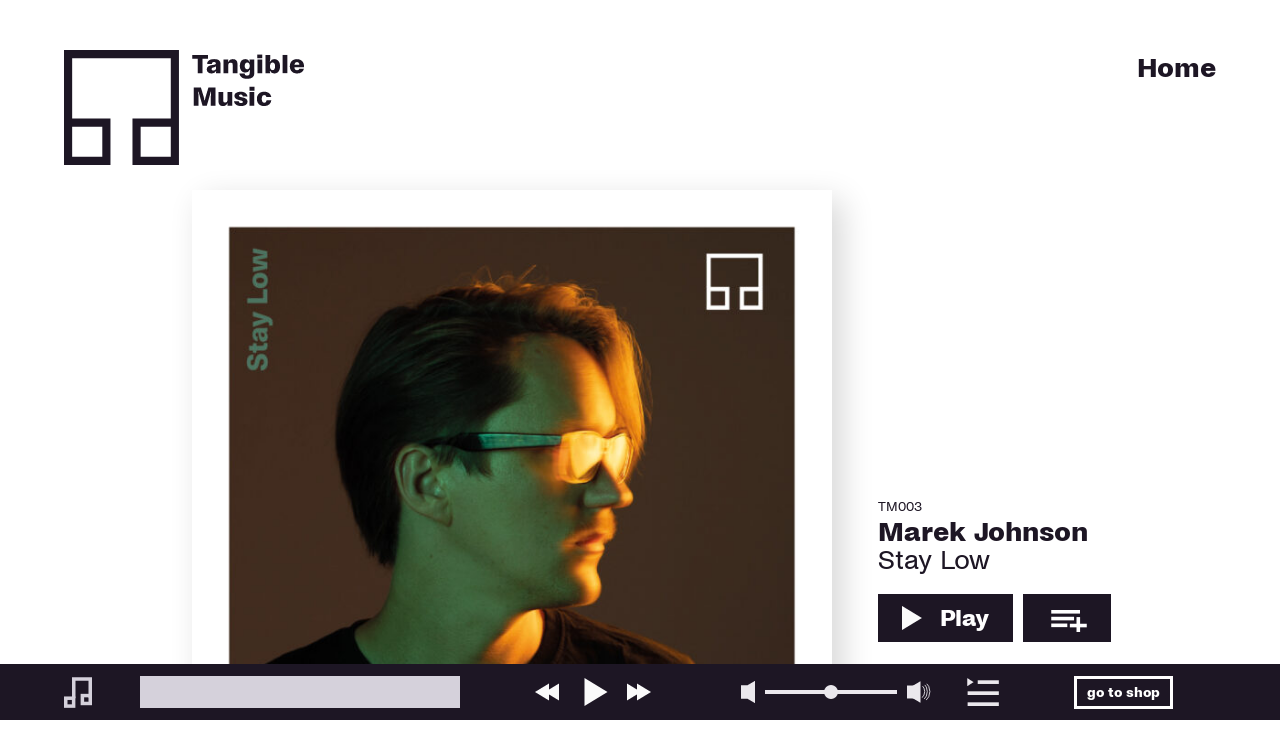

--- FILE ---
content_type: text/html; charset=UTF-8
request_url: https://tangible-music.de/release/staylow/
body_size: 6707
content:
<!doctype html>
<html lang="de-DE">
  <head>
    <meta charset="UTF-8" />
    <meta name="msapplication-tap-highlight" content="no" />
    <meta name="viewport" content="user-scalable=no, width=device-width, initial-scale=1, maximum-scale=1">
    <link rel="profile" href="https://gmpg.org/xfn/11" />
    <link rel="apple-touch-icon" sizes="180x180" href="https://tangible-music.de/wp-content/themes/tangible/img/apple-touch-icon.png">
    <link rel="icon" type="image/png" sizes="32x32" href="https://tangible-music.de/wp-content/themes/tangible/img/favicon-32x32.png">
    <link rel="icon" type="image/png" sizes="16x16" href="https://tangible-music.de/wp-content/themes/tangible/img/favicon-16x16.png">
    <link rel="manifest" href="https://tangible-music.de/wp-content/themes/tangible/img/site.webmanifest">
    <link rel="mask-icon" href="https://tangible-music.de/wp-content/themes/tangible/img/safari-pinned-tab.svg" color="#a3cef1">
    <meta name="msapplication-TileColor" content="#a3cef1">
    <meta name="theme-color" content="#ffffff">
    <meta name='robots' content='max-image-preview:large' />
<link rel="alternate" hreflang="de" href="https://tangible-music.de/release/staylow/" />
<link rel="alternate" hreflang="en" href="https://tangible-music.de/en/release/stay-low/" />
<link rel="alternate" hreflang="x-default" href="https://tangible-music.de/release/staylow/" />
<link rel="alternate" title="oEmbed (JSON)" type="application/json+oembed" href="https://tangible-music.de/wp-json/oembed/1.0/embed?url=https%3A%2F%2Ftangible-music.de%2Frelease%2Fstaylow%2F" />
<link rel="alternate" title="oEmbed (XML)" type="text/xml+oembed" href="https://tangible-music.de/wp-json/oembed/1.0/embed?url=https%3A%2F%2Ftangible-music.de%2Frelease%2Fstaylow%2F&#038;format=xml" />
<style id='wp-img-auto-sizes-contain-inline-css' type='text/css'>
img:is([sizes=auto i],[sizes^="auto," i]){contain-intrinsic-size:3000px 1500px}
/*# sourceURL=wp-img-auto-sizes-contain-inline-css */
</style>
<link rel='stylesheet' id='theme-css-css' href='https://tangible-music.de/wp-content/themes/tangible/auto/bundle.65488222.css' type='text/css' media='all' />
<style id='classic-theme-styles-inline-css' type='text/css'>
/*! This file is auto-generated */
.wp-block-button__link{color:#fff;background-color:#32373c;border-radius:9999px;box-shadow:none;text-decoration:none;padding:calc(.667em + 2px) calc(1.333em + 2px);font-size:1.125em}.wp-block-file__button{background:#32373c;color:#fff;text-decoration:none}
/*# sourceURL=/wp-includes/css/classic-themes.min.css */
</style>
<script type="text/javascript" id="theme-js-js-extra">
/* <![CDATA[ */
var cb_script_vars = {"ajaxurl":"https://tangible-music.de/wp-admin/admin-ajax.php","postURI":"/release/staylow/"};
//# sourceURL=theme-js-js-extra
/* ]]> */
</script>
<script type="text/javascript" src="https://tangible-music.de/wp-content/themes/tangible/auto/bundle.65488222.js?ver=6.9" id="theme-js-js"></script>
<link rel="https://api.w.org/" href="https://tangible-music.de/wp-json/" /><link rel="EditURI" type="application/rsd+xml" title="RSD" href="https://tangible-music.de/xmlrpc.php?rsd" />
<meta name="generator" content="WordPress 6.9" />
<link rel="canonical" href="https://tangible-music.de/release/staylow/" />
<link rel='shortlink' href='https://tangible-music.de/?p=134' />
<meta name="generator" content="WPML ver:4.5.14 stt:1,3;" />
  <style id='global-styles-inline-css' type='text/css'>
:root{--wp--preset--aspect-ratio--square: 1;--wp--preset--aspect-ratio--4-3: 4/3;--wp--preset--aspect-ratio--3-4: 3/4;--wp--preset--aspect-ratio--3-2: 3/2;--wp--preset--aspect-ratio--2-3: 2/3;--wp--preset--aspect-ratio--16-9: 16/9;--wp--preset--aspect-ratio--9-16: 9/16;--wp--preset--color--black: #000000;--wp--preset--color--cyan-bluish-gray: #abb8c3;--wp--preset--color--white: #ffffff;--wp--preset--color--pale-pink: #f78da7;--wp--preset--color--vivid-red: #cf2e2e;--wp--preset--color--luminous-vivid-orange: #ff6900;--wp--preset--color--luminous-vivid-amber: #fcb900;--wp--preset--color--light-green-cyan: #7bdcb5;--wp--preset--color--vivid-green-cyan: #00d084;--wp--preset--color--pale-cyan-blue: #8ed1fc;--wp--preset--color--vivid-cyan-blue: #0693e3;--wp--preset--color--vivid-purple: #9b51e0;--wp--preset--gradient--vivid-cyan-blue-to-vivid-purple: linear-gradient(135deg,rgb(6,147,227) 0%,rgb(155,81,224) 100%);--wp--preset--gradient--light-green-cyan-to-vivid-green-cyan: linear-gradient(135deg,rgb(122,220,180) 0%,rgb(0,208,130) 100%);--wp--preset--gradient--luminous-vivid-amber-to-luminous-vivid-orange: linear-gradient(135deg,rgb(252,185,0) 0%,rgb(255,105,0) 100%);--wp--preset--gradient--luminous-vivid-orange-to-vivid-red: linear-gradient(135deg,rgb(255,105,0) 0%,rgb(207,46,46) 100%);--wp--preset--gradient--very-light-gray-to-cyan-bluish-gray: linear-gradient(135deg,rgb(238,238,238) 0%,rgb(169,184,195) 100%);--wp--preset--gradient--cool-to-warm-spectrum: linear-gradient(135deg,rgb(74,234,220) 0%,rgb(151,120,209) 20%,rgb(207,42,186) 40%,rgb(238,44,130) 60%,rgb(251,105,98) 80%,rgb(254,248,76) 100%);--wp--preset--gradient--blush-light-purple: linear-gradient(135deg,rgb(255,206,236) 0%,rgb(152,150,240) 100%);--wp--preset--gradient--blush-bordeaux: linear-gradient(135deg,rgb(254,205,165) 0%,rgb(254,45,45) 50%,rgb(107,0,62) 100%);--wp--preset--gradient--luminous-dusk: linear-gradient(135deg,rgb(255,203,112) 0%,rgb(199,81,192) 50%,rgb(65,88,208) 100%);--wp--preset--gradient--pale-ocean: linear-gradient(135deg,rgb(255,245,203) 0%,rgb(182,227,212) 50%,rgb(51,167,181) 100%);--wp--preset--gradient--electric-grass: linear-gradient(135deg,rgb(202,248,128) 0%,rgb(113,206,126) 100%);--wp--preset--gradient--midnight: linear-gradient(135deg,rgb(2,3,129) 0%,rgb(40,116,252) 100%);--wp--preset--font-size--small: 13px;--wp--preset--font-size--medium: 20px;--wp--preset--font-size--large: 36px;--wp--preset--font-size--x-large: 42px;--wp--preset--spacing--20: 0.44rem;--wp--preset--spacing--30: 0.67rem;--wp--preset--spacing--40: 1rem;--wp--preset--spacing--50: 1.5rem;--wp--preset--spacing--60: 2.25rem;--wp--preset--spacing--70: 3.38rem;--wp--preset--spacing--80: 5.06rem;--wp--preset--shadow--natural: 6px 6px 9px rgba(0, 0, 0, 0.2);--wp--preset--shadow--deep: 12px 12px 50px rgba(0, 0, 0, 0.4);--wp--preset--shadow--sharp: 6px 6px 0px rgba(0, 0, 0, 0.2);--wp--preset--shadow--outlined: 6px 6px 0px -3px rgb(255, 255, 255), 6px 6px rgb(0, 0, 0);--wp--preset--shadow--crisp: 6px 6px 0px rgb(0, 0, 0);}:where(.is-layout-flex){gap: 0.5em;}:where(.is-layout-grid){gap: 0.5em;}body .is-layout-flex{display: flex;}.is-layout-flex{flex-wrap: wrap;align-items: center;}.is-layout-flex > :is(*, div){margin: 0;}body .is-layout-grid{display: grid;}.is-layout-grid > :is(*, div){margin: 0;}:where(.wp-block-columns.is-layout-flex){gap: 2em;}:where(.wp-block-columns.is-layout-grid){gap: 2em;}:where(.wp-block-post-template.is-layout-flex){gap: 1.25em;}:where(.wp-block-post-template.is-layout-grid){gap: 1.25em;}.has-black-color{color: var(--wp--preset--color--black) !important;}.has-cyan-bluish-gray-color{color: var(--wp--preset--color--cyan-bluish-gray) !important;}.has-white-color{color: var(--wp--preset--color--white) !important;}.has-pale-pink-color{color: var(--wp--preset--color--pale-pink) !important;}.has-vivid-red-color{color: var(--wp--preset--color--vivid-red) !important;}.has-luminous-vivid-orange-color{color: var(--wp--preset--color--luminous-vivid-orange) !important;}.has-luminous-vivid-amber-color{color: var(--wp--preset--color--luminous-vivid-amber) !important;}.has-light-green-cyan-color{color: var(--wp--preset--color--light-green-cyan) !important;}.has-vivid-green-cyan-color{color: var(--wp--preset--color--vivid-green-cyan) !important;}.has-pale-cyan-blue-color{color: var(--wp--preset--color--pale-cyan-blue) !important;}.has-vivid-cyan-blue-color{color: var(--wp--preset--color--vivid-cyan-blue) !important;}.has-vivid-purple-color{color: var(--wp--preset--color--vivid-purple) !important;}.has-black-background-color{background-color: var(--wp--preset--color--black) !important;}.has-cyan-bluish-gray-background-color{background-color: var(--wp--preset--color--cyan-bluish-gray) !important;}.has-white-background-color{background-color: var(--wp--preset--color--white) !important;}.has-pale-pink-background-color{background-color: var(--wp--preset--color--pale-pink) !important;}.has-vivid-red-background-color{background-color: var(--wp--preset--color--vivid-red) !important;}.has-luminous-vivid-orange-background-color{background-color: var(--wp--preset--color--luminous-vivid-orange) !important;}.has-luminous-vivid-amber-background-color{background-color: var(--wp--preset--color--luminous-vivid-amber) !important;}.has-light-green-cyan-background-color{background-color: var(--wp--preset--color--light-green-cyan) !important;}.has-vivid-green-cyan-background-color{background-color: var(--wp--preset--color--vivid-green-cyan) !important;}.has-pale-cyan-blue-background-color{background-color: var(--wp--preset--color--pale-cyan-blue) !important;}.has-vivid-cyan-blue-background-color{background-color: var(--wp--preset--color--vivid-cyan-blue) !important;}.has-vivid-purple-background-color{background-color: var(--wp--preset--color--vivid-purple) !important;}.has-black-border-color{border-color: var(--wp--preset--color--black) !important;}.has-cyan-bluish-gray-border-color{border-color: var(--wp--preset--color--cyan-bluish-gray) !important;}.has-white-border-color{border-color: var(--wp--preset--color--white) !important;}.has-pale-pink-border-color{border-color: var(--wp--preset--color--pale-pink) !important;}.has-vivid-red-border-color{border-color: var(--wp--preset--color--vivid-red) !important;}.has-luminous-vivid-orange-border-color{border-color: var(--wp--preset--color--luminous-vivid-orange) !important;}.has-luminous-vivid-amber-border-color{border-color: var(--wp--preset--color--luminous-vivid-amber) !important;}.has-light-green-cyan-border-color{border-color: var(--wp--preset--color--light-green-cyan) !important;}.has-vivid-green-cyan-border-color{border-color: var(--wp--preset--color--vivid-green-cyan) !important;}.has-pale-cyan-blue-border-color{border-color: var(--wp--preset--color--pale-cyan-blue) !important;}.has-vivid-cyan-blue-border-color{border-color: var(--wp--preset--color--vivid-cyan-blue) !important;}.has-vivid-purple-border-color{border-color: var(--wp--preset--color--vivid-purple) !important;}.has-vivid-cyan-blue-to-vivid-purple-gradient-background{background: var(--wp--preset--gradient--vivid-cyan-blue-to-vivid-purple) !important;}.has-light-green-cyan-to-vivid-green-cyan-gradient-background{background: var(--wp--preset--gradient--light-green-cyan-to-vivid-green-cyan) !important;}.has-luminous-vivid-amber-to-luminous-vivid-orange-gradient-background{background: var(--wp--preset--gradient--luminous-vivid-amber-to-luminous-vivid-orange) !important;}.has-luminous-vivid-orange-to-vivid-red-gradient-background{background: var(--wp--preset--gradient--luminous-vivid-orange-to-vivid-red) !important;}.has-very-light-gray-to-cyan-bluish-gray-gradient-background{background: var(--wp--preset--gradient--very-light-gray-to-cyan-bluish-gray) !important;}.has-cool-to-warm-spectrum-gradient-background{background: var(--wp--preset--gradient--cool-to-warm-spectrum) !important;}.has-blush-light-purple-gradient-background{background: var(--wp--preset--gradient--blush-light-purple) !important;}.has-blush-bordeaux-gradient-background{background: var(--wp--preset--gradient--blush-bordeaux) !important;}.has-luminous-dusk-gradient-background{background: var(--wp--preset--gradient--luminous-dusk) !important;}.has-pale-ocean-gradient-background{background: var(--wp--preset--gradient--pale-ocean) !important;}.has-electric-grass-gradient-background{background: var(--wp--preset--gradient--electric-grass) !important;}.has-midnight-gradient-background{background: var(--wp--preset--gradient--midnight) !important;}.has-small-font-size{font-size: var(--wp--preset--font-size--small) !important;}.has-medium-font-size{font-size: var(--wp--preset--font-size--medium) !important;}.has-large-font-size{font-size: var(--wp--preset--font-size--large) !important;}.has-x-large-font-size{font-size: var(--wp--preset--font-size--x-large) !important;}
/*# sourceURL=global-styles-inline-css */
</style>
</head>
  <body class="wp-singular release-template-default single single-release postid-134 wp-theme-tangible">
    
    <div class="header-top-bg">
</div>
<div class="header-top">
    <div class="inner">
            <a href="/">Home</a>
        </div>
</div>
<div class="header">
    <div class="inner">
        <a href="/" class="logo-extended"></a>
    </div>
</div><main>
    <div class="release-top">
        <div class="left">
            <img width="700" height="694" src="https://tangible-music.de/wp-content/uploads/2022/12/Cover_RGB-700x694.jpg" class="attachment-content_width_max size-content_width_max" alt="" decoding="async" fetchpriority="high" srcset="https://tangible-music.de/wp-content/uploads/2022/12/Cover_RGB-700x694.jpg 700w, https://tangible-music.de/wp-content/uploads/2022/12/Cover_RGB-300x298.jpg 300w, https://tangible-music.de/wp-content/uploads/2022/12/Cover_RGB-1024x1016.jpg 1024w, https://tangible-music.de/wp-content/uploads/2022/12/Cover_RGB-150x150.jpg 150w, https://tangible-music.de/wp-content/uploads/2022/12/Cover_RGB-768x762.jpg 768w, https://tangible-music.de/wp-content/uploads/2022/12/Cover_RGB-1536x1524.jpg 1536w, https://tangible-music.de/wp-content/uploads/2022/12/Cover_RGB.jpg 2000w" sizes="(max-width: 700px) 100vw, 700px" />        </div>
        <div class="right">
            <div class="cat_no">TM003</div>
            <h2>Marek Johnson</h2>
            <h1>Stay Low</h1>
            <div class="toolbar">
                <div class="js-play-release" data-release-id="134" data-track-id="0" data-option="play" data-size="big" data-tracks="[{&quot;catNo&quot;:&quot;TM003&quot;,&quot;artist&quot;:&quot;Marek Johnson&quot;,&quot;title&quot;:&quot;Pathetic People&quot;,&quot;lenght&quot;:&quot;5:05&quot;,&quot;soundUri&quot;:&quot;https:\/\/tangible-music.de\/wp-content\/uploads\/2022\/12\/Marek-Johnson-Stay-Low-01-Pathetic-People.mp3&quot;,&quot;trackNo&quot;:1}]"></div>
                <div class="js-play-release" data-release-id="134" data-track-id="0" data-option="cue" data-size="big" data-tracks="[{&quot;catNo&quot;:&quot;TM003&quot;,&quot;artist&quot;:&quot;Marek Johnson&quot;,&quot;title&quot;:&quot;Pathetic People&quot;,&quot;lenght&quot;:&quot;5:05&quot;,&quot;soundUri&quot;:&quot;https:\/\/tangible-music.de\/wp-content\/uploads\/2022\/12\/Marek-Johnson-Stay-Low-01-Pathetic-People.mp3&quot;,&quot;trackNo&quot;:1}]"></div>
            </div>
            <div class="cast">
                <div class="cast-headline">Cast</div>
                <div class="cast-list">
                                        <div class="cast-item">David Helm - gt, voc, p</div>
                                    </div>
            </div>
        </div>
    </div>

    <div id="release-gallery" class="release-gallery">
        <div class="release-border"></div>
        <div class="release-gallery__top">Pictures <div id="gallery-switch" class="gallery-switch full-screen-icon js-full-screen"></div></div>
        <div id="gallery-list__wrapper" class="release-gallery__bottom">
            <div id="gallery-close" class="gallery-close"></div>
            <div id="gallery-prev" class="gallery-left"></div>
            <div id="gallery-next" class="gallery-right"></div>
            <div id="gallery-list" class="gallery-slider">
                            <div class="gallery-item active">
                    <img width="700" height="525" src="https://tangible-music.de/wp-content/uploads/2022/12/Marek_Johnson_by_Patrick_Essex-700x525.jpeg" class="img-responsive" alt="" decoding="async" srcset="https://tangible-music.de/wp-content/uploads/2022/12/Marek_Johnson_by_Patrick_Essex-700x525.jpeg 700w, https://tangible-music.de/wp-content/uploads/2022/12/Marek_Johnson_by_Patrick_Essex-300x225.jpeg 300w, https://tangible-music.de/wp-content/uploads/2022/12/Marek_Johnson_by_Patrick_Essex-1024x768.jpeg 1024w, https://tangible-music.de/wp-content/uploads/2022/12/Marek_Johnson_by_Patrick_Essex-768x576.jpeg 768w, https://tangible-music.de/wp-content/uploads/2022/12/Marek_Johnson_by_Patrick_Essex.jpeg 1280w" sizes="(max-width: 700px) 100vw, 700px" />                </div>
                        </div>
        </div>
    </div>

    <div class="release-content">
        <div class="left">
            <div class="release-linernotes">
                <div class="border-left"></div>
                <div class="border-right"></div>
                <h3>Liner Notes</h3>
                <div id="js-linernotes-content" class="linernotes-content">
                    Seit einigen Jahren ist David Helm als Bassist in verschiedenen Bandprojekten aktiv. In der Rolle als Songwriter, Gitarrist und Frontmann des Trios Marek Johnson setzt er jetzt ganz neue Impulse – an seiner Seite die langjährigen Weggefährten Dominik Mahnig (Schlagzeug) und Thomas Sauerborn (Bass). Mit bissig-melancholischem Indie-Pop der feinsten Sorte und sehr persönlichen Tönen erfinden sich die drei musikalisch neu, ohne ihren künstlerischen Hintergrund zu verleugnen. Helms Gesang vermittelt einen ganz eigenen, sanften Soul, seine Texte haben noch zwischen den Zeilen viel zu sagen. Die vier Songs der Debüt-EP „Stay Low“ sind komplex, intim, gesellschaftskritisch – und bleiben im Gedächtnis. Intelligente Popmusik, die aus dem Herzen spricht.                    <div class="overlay"></div>
                </div>
                <div id="js-read-more" class="read-more js-read-more">Read all</div>
            </div>

            <div class="release-tracklist">
                <h3>Tracklist</h3>
                <div class="tracklist">
                                    <div class="track">
                        <div class="no">01</div>
                        <div class="title">Pathetic People</div>
                        <div class="time">5:05</div>
                    </div>
                                    <div class="track">
                        <div class="no">02</div>
                        <div class="title">Work it Out</div>
                        <div class="time">2:44</div>
                    </div>
                                    <div class="track">
                        <div class="no">03</div>
                        <div class="title">Waiting for the Sun</div>
                        <div class="time">2:33</div>
                    </div>
                                    <div class="track">
                        <div class="no">04</div>
                        <div class="title">The Game</div>
                        <div class="time">5:12</div>
                    </div>
                                </div>
                            </div>

            <div class="release-links">
                <div class="buy-links">
                                    <a href="https://marekjohnson.bandcamp.com/album/at-home-again-singing">Buy »Stay Low« on bandcamp</a>
                                </div>
                <div class="stream-links">
                                    <a href="https://music.apple.com/de/album/stay-low-ep/1441994869">Stream it on Apple Music</a>
                                </div>
            </div>
        </div>
        <div class="right">

        </div>
    </div>
        <div class="release-videos">
        <h3 class="video__header">Video</h3>
            <div class="video__wrapper">
            <iframe title="Marek Johnson - The Game" width="640" height="360" src="https://www.youtube.com/embed/6Y1aBAQISco?feature=oembed" frameborder="0" allow="accelerometer; autoplay; clipboard-write; encrypted-media; gyroscope; picture-in-picture; web-share" referrerpolicy="strict-origin-when-cross-origin" allowfullscreen></iframe>        </div>
        </div>
    
        <div class="related">
        <h3>You may also like</h3>
        <div class="releated-releases__wrapper">
            <div class="releated-releases">
            <div class="release-item__wrapper">
    <div class="release-item">
        <a href="https://tangible-music.de/release/fosterchild/" class="cover">
            <img width="700" height="700" src="https://tangible-music.de/wp-content/uploads/2022/12/Cover-TM004-700x700.jpg" class="attachment-content_width_max size-content_width_max" alt="" decoding="async" srcset="https://tangible-music.de/wp-content/uploads/2022/12/Cover-TM004-700x700.jpg 700w, https://tangible-music.de/wp-content/uploads/2022/12/Cover-TM004-300x300.jpg 300w, https://tangible-music.de/wp-content/uploads/2022/12/Cover-TM004-1024x1024.jpg 1024w, https://tangible-music.de/wp-content/uploads/2022/12/Cover-TM004-150x150.jpg 150w, https://tangible-music.de/wp-content/uploads/2022/12/Cover-TM004-768x768.jpg 768w, https://tangible-music.de/wp-content/uploads/2022/12/Cover-TM004-1536x1536.jpg 1536w, https://tangible-music.de/wp-content/uploads/2022/12/Cover-TM004.jpg 2000w" sizes="(max-width: 700px) 100vw, 700px" />        </a>
        <div class="item-content item-content--relative">
            <div class="meta">
                <a href="https://tangible-music.de/release/fosterchild/" class="cat_number">TM004</a>
                <a href="https://tangible-music.de/release/fosterchild/" class="artist">Fabian Arends / David Helm </a>
                <a href="https://tangible-music.de/release/fosterchild/" class="title">Fosterchild</a>
            </div>
            <div class="toolbar">
                <div class="js-play-release" data-release-id="145" data-track-id="0" data-option="play" data-tracks="[{&quot;catNo&quot;:&quot;TM004&quot;,&quot;artist&quot;:&quot;Fabian Arends \/ David Helm &quot;,&quot;title&quot;:&quot;Sakura&quot;,&quot;lenght&quot;:&quot;6:55&quot;,&quot;soundUri&quot;:&quot;https:\/\/tangible-music.de\/wp-content\/uploads\/2022\/12\/03_Sakura.mp3&quot;,&quot;trackNo&quot;:3}]"></div>
                <div class="js-play-release" data-release-id="145" data-track-id="0" data-option="cue" data-tracks="[{&quot;catNo&quot;:&quot;TM004&quot;,&quot;artist&quot;:&quot;Fabian Arends \/ David Helm &quot;,&quot;title&quot;:&quot;Sakura&quot;,&quot;lenght&quot;:&quot;6:55&quot;,&quot;soundUri&quot;:&quot;https:\/\/tangible-music.de\/wp-content\/uploads\/2022\/12\/03_Sakura.mp3&quot;,&quot;trackNo&quot;:3}]"></div>
                <a href="https://tangible-music.de/release/fosterchild/" class="info-button">Info</a>
            </div>
                    </div>
        <div class="item-content--fixed">
            <div class="meta">
                <a href="https://tangible-music.de/release/fosterchild/" class="cat_number">TM004</a>
                <a href="https://tangible-music.de/release/fosterchild/" class="artist">Fabian Arends / David Helm </a>
                <a href="https://tangible-music.de/release/fosterchild/" class="title">Fosterchild</a>
            </div>
            <div class="toolbar">
                <div class="js-play-release" data-release-id="145" data-track-id="0" data-option="play" data-tracks="[{&quot;catNo&quot;:&quot;TM004&quot;,&quot;artist&quot;:&quot;Fabian Arends \/ David Helm &quot;,&quot;title&quot;:&quot;Sakura&quot;,&quot;lenght&quot;:&quot;6:55&quot;,&quot;soundUri&quot;:&quot;https:\/\/tangible-music.de\/wp-content\/uploads\/2022\/12\/03_Sakura.mp3&quot;,&quot;trackNo&quot;:3}]"></div>
                <div class="js-play-release" data-release-id="145" data-track-id="0" data-option="cue" data-tracks="[{&quot;catNo&quot;:&quot;TM004&quot;,&quot;artist&quot;:&quot;Fabian Arends \/ David Helm &quot;,&quot;title&quot;:&quot;Sakura&quot;,&quot;lenght&quot;:&quot;6:55&quot;,&quot;soundUri&quot;:&quot;https:\/\/tangible-music.de\/wp-content\/uploads\/2022\/12\/03_Sakura.mp3&quot;,&quot;trackNo&quot;:3}]"></div>
                <a href="https://tangible-music.de/release/fosterchild/" class="info-button">Info</a>
            </div>
                        
        </div>
    </div>
</div>
<div class="release-item__wrapper">
    <div class="release-item">
        <a href="https://tangible-music.de/release/ambrosia/" class="cover">
            <img width="700" height="700" src="https://tangible-music.de/wp-content/uploads/2022/12/Cover-Digital-700x700.jpg" class="attachment-content_width_max size-content_width_max" alt="" decoding="async" srcset="https://tangible-music.de/wp-content/uploads/2022/12/Cover-Digital-700x700.jpg 700w, https://tangible-music.de/wp-content/uploads/2022/12/Cover-Digital-300x300.jpg 300w, https://tangible-music.de/wp-content/uploads/2022/12/Cover-Digital-1024x1024.jpg 1024w, https://tangible-music.de/wp-content/uploads/2022/12/Cover-Digital-150x150.jpg 150w, https://tangible-music.de/wp-content/uploads/2022/12/Cover-Digital-768x768.jpg 768w, https://tangible-music.de/wp-content/uploads/2022/12/Cover-Digital-1536x1536.jpg 1536w, https://tangible-music.de/wp-content/uploads/2022/12/Cover-Digital-2048x2048.jpg 2048w" sizes="(max-width: 700px) 100vw, 700px" />        </a>
        <div class="item-content item-content--relative">
            <div class="meta">
                <a href="https://tangible-music.de/release/ambrosia/" class="cat_number">TM005</a>
                <a href="https://tangible-music.de/release/ambrosia/" class="artist">Dierk Peters</a>
                <a href="https://tangible-music.de/release/ambrosia/" class="title">Ambrosia</a>
            </div>
            <div class="toolbar">
                <div class="js-play-release" data-release-id="156" data-track-id="0" data-option="play" data-tracks="[{&quot;catNo&quot;:&quot;TM005&quot;,&quot;artist&quot;:&quot;Dierk Peters&quot;,&quot;title&quot;:&quot;Lumen&quot;,&quot;lenght&quot;:&quot;6:44&quot;,&quot;soundUri&quot;:&quot;https:\/\/tangible-music.de\/wp-content\/uploads\/2022\/12\/02-Lumen.mp3&quot;,&quot;trackNo&quot;:2},{&quot;catNo&quot;:&quot;TM005&quot;,&quot;artist&quot;:&quot;Dierk Peters&quot;,&quot;title&quot;:&quot;Ambrosia&quot;,&quot;lenght&quot;:&quot;7:37&quot;,&quot;soundUri&quot;:&quot;https:\/\/tangible-music.de\/wp-content\/uploads\/2022\/12\/09-Ambrosia.mp3&quot;,&quot;trackNo&quot;:9}]"></div>
                <div class="js-play-release" data-release-id="156" data-track-id="0" data-option="cue" data-tracks="[{&quot;catNo&quot;:&quot;TM005&quot;,&quot;artist&quot;:&quot;Dierk Peters&quot;,&quot;title&quot;:&quot;Lumen&quot;,&quot;lenght&quot;:&quot;6:44&quot;,&quot;soundUri&quot;:&quot;https:\/\/tangible-music.de\/wp-content\/uploads\/2022\/12\/02-Lumen.mp3&quot;,&quot;trackNo&quot;:2},{&quot;catNo&quot;:&quot;TM005&quot;,&quot;artist&quot;:&quot;Dierk Peters&quot;,&quot;title&quot;:&quot;Ambrosia&quot;,&quot;lenght&quot;:&quot;7:37&quot;,&quot;soundUri&quot;:&quot;https:\/\/tangible-music.de\/wp-content\/uploads\/2022\/12\/09-Ambrosia.mp3&quot;,&quot;trackNo&quot;:9}]"></div>
                <a href="https://tangible-music.de/release/ambrosia/" class="info-button">Info</a>
            </div>
                    </div>
        <div class="item-content--fixed">
            <div class="meta">
                <a href="https://tangible-music.de/release/ambrosia/" class="cat_number">TM005</a>
                <a href="https://tangible-music.de/release/ambrosia/" class="artist">Dierk Peters</a>
                <a href="https://tangible-music.de/release/ambrosia/" class="title">Ambrosia</a>
            </div>
            <div class="toolbar">
                <div class="js-play-release" data-release-id="156" data-track-id="0" data-option="play" data-tracks="[{&quot;catNo&quot;:&quot;TM005&quot;,&quot;artist&quot;:&quot;Dierk Peters&quot;,&quot;title&quot;:&quot;Lumen&quot;,&quot;lenght&quot;:&quot;6:44&quot;,&quot;soundUri&quot;:&quot;https:\/\/tangible-music.de\/wp-content\/uploads\/2022\/12\/02-Lumen.mp3&quot;,&quot;trackNo&quot;:2},{&quot;catNo&quot;:&quot;TM005&quot;,&quot;artist&quot;:&quot;Dierk Peters&quot;,&quot;title&quot;:&quot;Ambrosia&quot;,&quot;lenght&quot;:&quot;7:37&quot;,&quot;soundUri&quot;:&quot;https:\/\/tangible-music.de\/wp-content\/uploads\/2022\/12\/09-Ambrosia.mp3&quot;,&quot;trackNo&quot;:9}]"></div>
                <div class="js-play-release" data-release-id="156" data-track-id="0" data-option="cue" data-tracks="[{&quot;catNo&quot;:&quot;TM005&quot;,&quot;artist&quot;:&quot;Dierk Peters&quot;,&quot;title&quot;:&quot;Lumen&quot;,&quot;lenght&quot;:&quot;6:44&quot;,&quot;soundUri&quot;:&quot;https:\/\/tangible-music.de\/wp-content\/uploads\/2022\/12\/02-Lumen.mp3&quot;,&quot;trackNo&quot;:2},{&quot;catNo&quot;:&quot;TM005&quot;,&quot;artist&quot;:&quot;Dierk Peters&quot;,&quot;title&quot;:&quot;Ambrosia&quot;,&quot;lenght&quot;:&quot;7:37&quot;,&quot;soundUri&quot;:&quot;https:\/\/tangible-music.de\/wp-content\/uploads\/2022\/12\/09-Ambrosia.mp3&quot;,&quot;trackNo&quot;:9}]"></div>
                <a href="https://tangible-music.de/release/ambrosia/" class="info-button">Info</a>
            </div>
                        
        </div>
    </div>
</div>
            </div>
        </div>
    </div>
    
</main>

    <div class="footer-menu__wrapper">
    <div class="lang-bar">
        <a href="https://tangible-music.de/release/staylow/" class="menu-item lang-de active">de</a>
        <a href="https://tangible-music.de/en/release/stay-low/"class="menu-item lang-eng ">eng</a>
    </div>
    <div class="menu-footer-container"><ul id="menu-footer" class="menu"><li id="menu-item-80" class="menu-item menu-item-type-post_type menu-item-object-page menu-item-home menu-item-80"><a href="https://tangible-music.de/">Startseite</a></li>
<li id="menu-item-438" class="menu-item menu-item-type-post_type menu-item-object-page menu-item-438"><a href="https://tangible-music.de/datenschutz/">Datenschutz</a></li>
<li id="menu-item-437" class="menu-item menu-item-type-post_type menu-item-object-page menu-item-437"><a href="https://tangible-music.de/impressum/">Impressum</a></li>
</ul></div></div>
    <div id="player" data-turbo-permanent></div>

    <div id="newsletter" class="newsletter__wrapper">
    <div class="newsletter">
        <div class="inner">
            <div id="newsletter-close-button" class="close-button"></div>
            <h2>Stay tuned.</h2>
            <div class="newsletter-info">Subscibe to our newsletter and be informed about new releases and special offers.</div>
            <div class="newsletter-form">
                <!-- Begin Mailchimp Signup Form -->
                <!--link href="//cdn-images.mailchimp.com/embedcode/classic-071822.css" rel="stylesheet" type="text/css"-->
                <div id="mc_embed_signup">
                <form action="https://tangible-music.us16.list-manage.com/subscribe/post?u=90d4db7922f40d2db00dd0096&amp;id=01cd55a963&amp;f_id=00c672e0f0" method="post" id="mc-embedded-subscribe-form" name="mc-embedded-subscribe-form" class="validate" target="_blank" novalidate>
                    <div id="mc_embed_signup_scroll">
                        <div class="mc-field-group">
                            <input type="email" value="" name="EMAIL" class="required email" id="mce-EMAIL" placeholder="Enter E-Mail" required>
                            <span id="mce-EMAIL-HELPERTEXT" class="helper_text"></span>
                            <input type="submit" value="subscribe" name="subscribe" id="mc-embedded-subscribe" class="button">
                        </div>
                        <div id="mce-responses" class="clear foot">
                            <div class="response" id="mce-error-response" style="display:none"></div>
                            <div class="response" id="mce-success-response" style="display:none"></div>
                        </div>    <!-- real people should not fill this in and expect good things - do not remove this or risk form bot signups-->
                        <div style="position: absolute; left: -5000px;" aria-hidden="true"><input type="text" name="b_90d4db7922f40d2db00dd0096_01cd55a963" tabindex="-1" value=""></div>
                    </div>
                </form>
                </div>
                <script type='text/javascript' src='//s3.amazonaws.com/downloads.mailchimp.com/js/mc-validate.js'></script><script type='text/javascript'>(function($) {window.fnames = new Array(); window.ftypes = new Array();fnames[0]='EMAIL';ftypes[0]='email';fnames[1]='FNAME';ftypes[1]='text';fnames[2]='LNAME';ftypes[2]='text';}(jQuery));var $mcj = jQuery.noConflict(true);</script>
                <!--End mc_embed_signup-->
            </div>
        </div>
    </div>
</div>
    <script type="speculationrules">
{"prefetch":[{"source":"document","where":{"and":[{"href_matches":"/*"},{"not":{"href_matches":["/wp-*.php","/wp-admin/*","/wp-content/uploads/*","/wp-content/*","/wp-content/plugins/*","/wp-content/themes/tangible/*","/*\\?(.+)"]}},{"not":{"selector_matches":"a[rel~=\"nofollow\"]"}},{"not":{"selector_matches":".no-prefetch, .no-prefetch a"}}]},"eagerness":"conservative"}]}
</script>
<!-- Matomo --><script type="text/javascript">
var _paq = window._paq = window._paq || [];
_paq.push(['trackPageView']);_paq.push(['enableLinkTracking']);_paq.push(['alwaysUseSendBeacon']);_paq.push(['setTrackerUrl', "\/\/tangible-music.de\/wp-content\/plugins\/matomo\/app\/matomo.php"]);_paq.push(['setSiteId', '1']);var d=document, g=d.createElement('script'), s=d.getElementsByTagName('script')[0];
g.type='text/javascript'; g.async=true; g.src="\/\/tangible-music.de\/wp-content\/uploads\/matomo\/matomo.js"; s.parentNode.insertBefore(g,s);
</script>
<!-- End Matomo Code -->
  </body>

</html>;
<!-- Dynamic page generated in 1.554 seconds. -->
<!-- Cached page generated by WP-Super-Cache on 2026-01-01 06:23:27 -->

<!-- Compression = gzip -->

--- FILE ---
content_type: text/css
request_url: https://tangible-music.de/wp-content/themes/tangible/auto/bundle.65488222.css
body_size: 49295
content:
*{box-sizing:border-box}article,aside,details,figcaption,figure,footer,header,hgroup,nav,section,summary{display:block}audio,canvas,video{display:inline-block}audio:not([controls]){display:none;height:0}[hidden]{display:none}html{-webkit-text-size-adjust:100%;-ms-text-size-adjust:100%;font-family:sans-serif}body{-webkit-text-size-adjust:100%;-ms-text-size-adjust:none;height:100%;margin:0;padding:0}a:focus{outline:thin dotted}a:active,a:hover{outline:0}h1,h2,h3,h4,h5,h6,p{margin:0}h1{font-size:2em}abbr[title]{border-bottom:1px dotted}b,strong{font-weight:700}dfn{font-style:italic}mark{background:#ff0;color:#000}code,kbd,pre,samp{font-family:Ubuntu_monospaced,Monaco,Andale Mono,Courier New,monospace;font-size:1em}pre{word-wrap:break-word;white-space:pre;white-space:pre-wrap}q{quotes:"\201C" "\201D" "\2018" "\2019"}small{font-size:80%}sub,sup{font-size:75%;line-height:0;position:relative;vertical-align:baseline}sup{top:-.5em}sub{bottom:-.25em}img{border:0;max-width:100%;width:auto}svg:not(:root){overflow:hidden}figure{margin:0}fieldset{border:1px solid silver;margin:0;padding:.35em .625em .75em}legend{border:0;padding:0}button,input,select,textarea{font-family:inherit;font-size:100%;margin:0}button,input{line-height:normal}button,html input[type=button],input[type=reset],input[type=submit]{-webkit-appearance:button;cursor:pointer}button[disabled],input[disabled]{cursor:default}input[type=checkbox],input[type=radio]{box-sizing:border-box;padding:0}input[type=search]{box-sizing:content-box}input[type=search]::-webkit-search-cancel-button,input[type=search]::-webkit-search-decoration{-webkit-appearance:none}button::-moz-focus-inner,input::-moz-focus-inner{border:0;padding:0}table{border-collapse:collapse;border-spacing:0}ol,ul{list-style-type:none}ol,ol li,ul,ul li{margin:0;padding:0}button,input,label,select,textarea{background:none;border:0;display:inline-block;font-family:Arial;font-size:13px;line-height:1;margin:0;padding:0;vertical-align:middle;white-space:normal}input:focus{outline:0}input,textarea{box-sizing:content-box}button,input[type=button],input[type=checkbox],input[type=radio],input[type=reset],input[type=submit],select{box-sizing:border-box}input[type=checkbox],input[type=radio]{height:13px;width:13px}input[type=search]{-webkit-appearance:textfield;-webkit-box-sizing:content-box}::-webkit-search-decoration{display:none}button,input[type=button],input[type=reset],input[type=submit]{overflow:visible;width:auto}::-webkit-file-upload-button{background:none;border:0;padding:0}textarea{overflow:auto}select[multiple],textarea{vertical-align:top}@font-face{font-family:Noi;font-style:normal;font-weight:400;src:local(""),url(1e501edac95353350304.woff2) format("woff2"),url(b511ebadf5e9d7f9b164.woff) format("woff")}@font-face{font-family:Noi;font-style:normal;font-weight:700;src:local(""),url(35b08530b6a933f93d8b.woff2) format("woff2"),url(40368b792672c6b80a87.woff) format("woff")}body{-webkit-font-smoothing:antialiased;-moz-osx-font-smoothing:grayscale;font-family:Noi;font-size:15px;font-style:normal;font-weight:400;text-rendering:optimizeLegibility;word-break:break-word}a{text-decoration:none}p{margin-bottom:10px}p:last-child{margin-bottom:0}body{background-color:#fff}a,body{color:#1d1624}a,a:hover{text-decoration:underline}main,main .page-inner{align-items:center;display:flex;flex-direction:column;justify-content:flex-start;position:relative}main .page-inner{max-width:1780px;padding:20px}@media (min-width:61.25em){main .page-inner{padding:24px 64px}}@media (min-width:111.25em){main .page-inner{padding:24px 140px}}.content{margin-bottom:80px;max-width:950px;width:100%}.content p{font-feature-settings:"ss03","calt","dlig";font-family:Noi;font-size:18px;font-weight:400;letter-spacing:0;line-height:130%}.content img{height:auto;width:100%}.content a{text-decoration:underline}.header-top-bg{background:transparent linear-gradient(180deg,hsla(0,0%,100%,.847),hsla(0,0%,100%,0)) 0 0 no-repeat;height:190px;left:0;pointer-events:none;position:fixed;right:0;top:0;z-index:1}.header-top{align-items:flex-start;display:flex;flex-direction:row;height:auto;justify-content:center;padding-top:20px;position:fixed;right:20px;top:0;z-index:3}@media (min-width:61.25em){.header-top{height:190px;padding-top:54px;right:64px}}@media (min-width:111.25em){.header-top{right:calc(-750px + 50vw)}}.header-top .inner{align-items:flex-end;position:relative}.header-top .inner a{font-feature-settings:"ss03","calt","dlig";font-family:Noi;font-size:15px;font-weight:700;letter-spacing:0;line-height:170%;text-decoration:none}@media (min-width:61.25em){.header-top .inner a{font-feature-settings:"ss03","calt","dlig";font-family:Noi;font-size:28px;font-weight:700;letter-spacing:0;line-height:100%}}.header-top .inner .list-switch{background-image:url(ce22c9065f293b941e17.svg);background-repeat:no-repeat;background-size:contain;cursor:pointer;display:none;height:36px;left:calc(100% + 15px);position:absolute;top:-4px;width:36px}@media (min-width:61.25em){.header-top .inner .list-switch{display:block}}@media (min-width:111.25em){.header-top .inner .list-switch{left:calc(100% + 30px)}}.header-top .inner .list-switch.list-view{background-image:url(779b169ad61e5c163a22.svg)}.header{align-items:flex-start;height:120px;justify-content:center;left:0;padding-top:20px;position:absolute;top:0;z-index:2}.header,.header>.inner{align-items:center;display:flex;flex-direction:column;justify-content:flex-start;position:relative}.header>.inner{height:100%;max-width:100%;padding:0 20px;width:100%}@media (min-width:61.25em){.header>.inner{max-width:1780px;padding:0 64px}}@media (min-width:111.25em){.header>.inner{max-width:1780px;padding:0 140px}}@media (min-width:61.25em){.header{height:190px;padding-top:50px}}.header .inner{align-items:flex-start;flex-direction:row;justify-content:flex-start}.header .inner .logo-extended{background-image:url(bf83334ad6662d5722ee.svg);background-position:0 0;background-repeat:no-repeat;background-size:contain;display:block;height:100%;width:120px}@media (min-width:61.25em){.header .inner .logo-extended{width:240px}}.footer-menu__wrapper{font-feature-settings:"ss03","calt","dlig";align-items:center;color:#1d1624;display:flex;flex-direction:column-reverse;font-family:Noi;font-size:16px;font-weight:400;justify-content:center;letter-spacing:0;line-height:130%;margin-top:100px;padding-bottom:120px;width:100%}@media (min-width:61.25em){.footer-menu__wrapper{font-feature-settings:"ss03","calt","dlig";flex-direction:row;font-family:Noi;font-size:20px;font-weight:400;letter-spacing:0;line-height:120%;margin-top:200px;padding-bottom:240px}}.footer-menu__wrapper .lang-bar{align-items:center;display:flex;flex-direction:row;justify-content:flex-start;margin-right:0}@media (min-width:61.25em){.footer-menu__wrapper .lang-bar{align-items:center;justify-content:center;margin-right:60px}}.footer-menu__wrapper .lang-bar a{color:#d5d1db;cursor:pointer;margin-right:8px;text-decoration:none}.footer-menu__wrapper .lang-bar a.active{color:#1d1624}.footer-menu__wrapper .lang-bar a:hover{color:#1d1624;text-decoration:underline}.footer-menu__wrapper .menu{align-items:center;display:flex;flex-direction:row;flex-wrap:wrap;justify-content:flex-start;margin-bottom:32px}@media (min-width:61.25em){.footer-menu__wrapper .menu{align-items:center;justify-content:center;margin-bottom:0}}.footer-menu__wrapper .menu li{margin-left:16px;margin-right:16px}@media (min-width:61.25em){.footer-menu__wrapper .menu li{margin-right:40px}.footer-menu__wrapper .menu li:last-child{margin:0}}.footer-menu__wrapper .menu li a{text-decoration:none;white-space:nowrap}.footer-menu__wrapper .menu li a:hover{text-decoration:underline}.page-start{width:100%}.page-start .page-inner{max-width:1780px;padding:0 32px;width:100%}@media (min-width:61.25em){.page-start .page-inner{padding:0 64px}}@media (min-width:111.25em){.page-start .page-inner{padding:0 140px}}.page-start .page-inner .releases-list{-moz-column-gap:46px;column-gap:46px;display:grid;grid-template-columns:repeat(auto-fill,minmax(240px,1fr));row-gap:48px;width:100%}@media (min-width:61.25em){.page-start .page-inner .releases-list{-moz-column-gap:46px;column-gap:46px;grid-template-columns:repeat(auto-fill,minmax(340px,1fr));row-gap:92px}}.page-start .page-inner .releases-list.list-view{align-items:center;display:flex;flex-direction:column;justify-content:center}@media (min-width:61.25em){.page-start .page-inner .releases-list.list-view{align-items:center;display:flex;flex-direction:column;justify-content:center}.page-start .page-inner .releases-list.list-view .release-item__wrapper{width:100%}.page-start .page-inner .releases-list.list-view .release-item__wrapper.inview .item-content--fixed{opacity:1;pointer-events:all}.page-start .page-inner .releases-list.list-view .release-item{align-items:flex-start;display:flex;flex-direction:row;justify-content:center}.page-start .page-inner .releases-list.list-view .release-item .cover{margin-left:10%;width:46%}}@media (min-width:61.25em) and (min-width:81.25em){.page-start .page-inner .releases-list.list-view .release-item .cover{margin-left:15%;width:44%}}@media (min-width:61.25em){.page-start .page-inner .releases-list.list-view .release-item .item-content--relative{height:100px;margin-left:5%;opacity:0;padding-bottom:64px;padding-top:128px;pointer-events:none;position:sticky;top:30px;width:45%}}@media (min-width:61.25em) and (min-width:81.25em){.page-start .page-inner .releases-list.list-view .release-item .item-content--relative{width:25%}}@media (min-width:61.25em){.page-start .page-inner .releases-list.list-view .release-item .item-content--fixed{bottom:40vh;display:flex;flex-direction:column;height:auto;left:calc(-2.56px + 52vw);max-width:450px;opacity:0;padding-left:72px;padding-right:36px;pointer-events:none;position:fixed;transition:opacity .5s}}@media (min-width:61.25em) and (min-width:81.25em){.page-start .page-inner .releases-list.list-view .release-item .item-content--fixed{left:calc(-17.92px + 64vw)}}@media (min-width:61.25em) and (min-width:111.25em){.page-start .page-inner .releases-list.list-view .release-item .item-content--fixed{left:calc(50vw + 209.2px)}}.release-item__wrapper{max-width:600px;width:100%}@media (min-width:61.25em){.release-item__wrapper{max-width:none}}.release-item__wrapper .release-item .cover{display:block;margin-bottom:12px;position:relative}.release-item__wrapper .release-item .cover:before{content:"";display:block;padding-top:99.2515%;position:relative}.release-item__wrapper .release-item .cover iframe,.release-item__wrapper .release-item .cover img{bottom:0;height:100%;left:0;position:absolute;right:0;top:0;width:100%}.release-item__wrapper .release-item .cover img{-o-object-fit:cover;object-fit:cover}@media (min-width:61.25em){.release-item__wrapper .release-item .cover{margin-bottom:36px}}.release-item__wrapper .release-item .cover:before{box-shadow:10px 10px 30px #00000040}.release-item__wrapper .release-item .item-content--relative{opacity:1}.release-item__wrapper .release-item .item-content--fixed{display:none}.release-item__wrapper .release-item .meta{margin-bottom:18px}.release-item__wrapper .release-item .meta .cat_number{font-feature-settings:"ss03","calt","dlig";display:block;font-family:Noi;font-size:10px;font-weight:400;letter-spacing:0;line-height:170%;text-decoration:none;text-transform:uppercase}.release-item__wrapper .release-item .meta .cat_number:hover{text-decoration:underline}@media (min-width:61.25em){.release-item__wrapper .release-item .meta .cat_number{font-feature-settings:"ss03","calt","dlig";font-family:Noi;font-size:14px;font-weight:400;letter-spacing:0;line-height:170%}}.release-item__wrapper .release-item .meta .artist{font-feature-settings:"ss03","calt","dlig";display:block;font-family:Noi;font-size:20px;font-weight:700;letter-spacing:0;line-height:120%;text-decoration:none}.release-item__wrapper .release-item .meta .artist:hover{text-decoration:underline}@media (min-width:61.25em){.release-item__wrapper .release-item .meta .artist{font-feature-settings:"ss03","calt","dlig";font-family:Noi;font-size:28px;font-weight:700;letter-spacing:0;line-height:100%}}.release-item__wrapper .release-item .meta .title{font-feature-settings:"ss03","calt","dlig";display:block;font-family:Noi;font-size:20px;font-weight:400;letter-spacing:0;line-height:120%;margin-top:2px;text-decoration:none}.release-item__wrapper .release-item .meta .title:hover{text-decoration:underline}@media (min-width:61.25em){.release-item__wrapper .release-item .meta .title{font-feature-settings:"ss03","calt","dlig";font-family:Noi;font-size:28px;font-weight:400;letter-spacing:0;line-height:100%}}.toolbar{align-items:flex-start;justify-content:flex-start}.toolbar,.toolbar .play-button{display:flex;flex-direction:row}.toolbar .play-button{font-feature-settings:"ss03","calt","dlig";align-items:center;background-color:#1d1624;color:#fff;cursor:pointer;font-family:Noi;font-size:10px;font-weight:700;height:26px;justify-content:center;letter-spacing:0;line-height:170%;margin-right:10px;padding:0 16px;transition:border-radius .5s;white-space:nowrap}@media (min-width:61.25em){.toolbar .play-button{font-feature-settings:"ss03","calt","dlig";font-family:Noi;font-size:16px;font-weight:700;height:36px;letter-spacing:0;line-height:130%;padding:0 16px}}.toolbar .play-button:before{background-image:url(b3ec1fefa57d0207c680.svg);background-position:0 0;background-repeat:no-repeat;background-size:contain;content:"";display:block;height:11px;margin-right:8px;width:10px}@media (min-width:61.25em){.toolbar .play-button:before{height:17px;width:16px}}.toolbar .play-button:hover{background-color:#fff;border:4px solid #1d1624;border-radius:16px;color:#1d1624;padding:0 12px}.toolbar .play-button:hover:before{background-image:url(f2c48cfbc6bf8c1a7ea6.svg)}@media (min-width:61.25em){.toolbar .play-button.big{font-feature-settings:"ss03","calt","dlig";font-family:Noi;font-size:24px;font-weight:700;height:48px;letter-spacing:0;line-height:130%;padding:0 24px}.toolbar .play-button.big:before{height:24px;margin-right:16px;width:22px}.toolbar .play-button.big:hover{border-radius:16px;padding:0 20px}}.toolbar .play-button.no-tracks{opacity:.5}.toolbar .add-button{font-feature-settings:"ss03","calt","dlig";align-items:center;background-color:#1d1624;color:#fff;cursor:pointer;display:flex;flex-direction:column;font-family:Noi;font-size:10px;font-weight:700;height:26px;justify-content:center;letter-spacing:0;line-height:170%;margin-right:10px;padding:0 16px;transition:border-radius .5s;white-space:nowrap}@media (min-width:61.25em){.toolbar .add-button{font-feature-settings:"ss03","calt","dlig";font-family:Noi;font-size:16px;font-weight:700;height:36px;letter-spacing:0;line-height:130%;padding:10px 16px 6px}}.toolbar .add-button:before{background-image:url(764f07ac0ed93a17b45f.svg);background-position:center 2px;background-repeat:no-repeat;background-size:contain;content:"";display:block;height:14px;width:18px}@media (min-width:61.25em){.toolbar .add-button:before{height:17px;width:24px}}.toolbar .add-button:hover{background-color:#fff;border:4px solid #1d1624;border-radius:16px;color:#1d1624;padding:6px 12px 2px}.toolbar .add-button:hover:before{background-image:url(d4e5f3048f481b5bf4dc.svg)}@media (min-width:61.25em){.toolbar .add-button.big{height:48px;padding:10px 24px 6px 28px}.toolbar .add-button.big:before{height:24px;width:36px}.toolbar .add-button.big:hover{padding:6px 20px 0 24px}}.toolbar .add-button.no-tracks{opacity:.5}.toolbar .info-button{font-feature-settings:"ss03","calt","dlig";align-items:center;background-color:#fff;border:4px solid #1d1624;color:#1d1624;display:flex;flex-direction:column;font-family:Noi;font-size:10px;font-weight:700;height:26px;justify-content:center;letter-spacing:0;line-height:170%;padding:4px 16px;text-decoration:none;transition:border-radius .5s;white-space:nowrap}@media (min-width:61.25em){.toolbar .info-button{font-feature-settings:"ss03","calt","dlig";font-family:Noi;font-size:16px;font-weight:700;height:36px;letter-spacing:0;line-height:130%;padding:8px 16px}}.toolbar .info-button:hover{border-radius:16px}.release-date{font-feature-settings:"ss03","calt","dlig";font-family:Noi;font-size:14px;font-weight:400;letter-spacing:.54px;line-height:170%;margin-top:25px}@media (min-width:61.25em){.list-view .toolbar .play-button{font-feature-settings:"ss03","calt","dlig";font-family:Noi;font-size:24px;font-weight:700;height:48px;letter-spacing:0;line-height:130%;padding:0 24px}.list-view .toolbar .play-button:before{height:24px;margin-right:16px;width:22px}.list-view .toolbar .play-button:hover{border-radius:16px;padding:0 20px}.list-view .toolbar .add-button{height:48px;padding:10px 24px 6px 28px}.list-view .toolbar .add-button:before{height:24px;width:36px}.list-view .toolbar .add-button:hover{padding:6px 20px 0 24px}.list-view .toolbar .info-button{font-feature-settings:"ss03","calt","dlig";font-family:Noi;font-size:24px;font-weight:700;height:48px;letter-spacing:0;line-height:130%;padding:0 24px}.list-view .toolbar .info-button:hover{border-radius:16px;padding:0 24px}}.single-release .release-top{align-items:flex-start;display:flex;flex-direction:column;justify-content:center;margin-bottom:32px;padding:0 32px;width:100%}@media (min-width:61.25em){.single-release .release-top{align-items:flex-end;flex-direction:row;justify-content:center;margin-bottom:108px;padding:0}}.single-release .release-top .left{position:relative;width:100%}.single-release .release-top .left:before{content:"";display:block;padding-top:99.2515%;position:relative}.single-release .release-top .left iframe,.single-release .release-top .left img{bottom:0;height:100%;left:0;position:absolute;right:0;top:0;width:100%}.single-release .release-top .left img{-o-object-fit:cover;object-fit:cover}@media (min-width:61.25em){.single-release .release-top .left{flex:0 0 calc(60% - 128px);margin-left:10%;max-width:668px;width:auto}}.single-release .release-top .left img{box-shadow:10px 10px 30px #00000029}.single-release .release-top .right{margin-top:16px;padding-bottom:32px}@media (min-width:61.25em){.single-release .release-top .right{display:block;flex:0 0 calc(40% - 128px);margin-top:0;max-width:406px;padding-bottom:64px;padding-left:46px;width:360px}}.single-release .release-top .right .cat_no{font-feature-settings:"ss03","calt","dlig";font-family:Noi;font-size:10px;font-weight:400;letter-spacing:0;line-height:170%;text-transform:uppercase}@media (min-width:61.25em){.single-release .release-top .right .cat_no{font-feature-settings:"ss03","calt","dlig";font-family:Noi;font-size:14px;font-weight:400;letter-spacing:0;line-height:170%}}.single-release .release-top .right h2{font-feature-settings:"ss03","calt","dlig";font-family:Noi;font-size:20px;font-weight:700;letter-spacing:0;line-height:120%}@media (min-width:61.25em){.single-release .release-top .right h2{font-feature-settings:"ss03","calt","dlig";font-family:Noi;font-size:28px;font-weight:700;letter-spacing:0;line-height:100%}}.single-release .release-top .right h1{font-feature-settings:"ss03","calt","dlig";font-family:Noi;font-size:20px;font-weight:400;letter-spacing:0;line-height:120%;margin-bottom:20px}@media (min-width:61.25em){.single-release .release-top .right h1{font-feature-settings:"ss03","calt","dlig";font-family:Noi;font-size:28px;font-weight:400;letter-spacing:0;line-height:100%}}.single-release .release-top .right .toolbar{margin-bottom:48px}.single-release .release-top .right .cast{align-items:flex-start;display:flex;flex-direction:column;justify-content:flex-start}.single-release .release-top .right .cast .cast-headline{font-feature-settings:"ss03","calt","dlig";font-family:Noi;font-size:20px;font-weight:700;letter-spacing:0;line-height:120%;margin-bottom:10px}@media (min-width:61.25em){.single-release .release-top .right .cast .cast-headline{font-feature-settings:"ss03","calt","dlig";font-family:Noi;font-size:28px;font-weight:700;letter-spacing:0;line-height:100%;margin-bottom:20px}}.single-release .release-top .right .cast .cast-list{font-feature-settings:"ss03","calt","dlig";font-family:Noi;font-size:18px;font-weight:400;letter-spacing:0;line-height:130%}.release-gallery,.single-release .release-top .right .cast .cast-list{align-items:flex-start;display:flex;flex-direction:column;justify-content:flex-start}.release-gallery{height:340px;overflow-y:hidden;padding:0 0 0 32px;position:relative;width:100%}@media (min-width:61.25em){.release-gallery{height:694px;padding:0 0 0 64px}}@media (min-width:111.25em){.release-gallery{padding:0 0 0 140px}}.release-gallery .release-border{border:8px solid #1d1624;bottom:0;left:0;position:absolute;right:0;top:0;z-index:-1}.release-gallery .release-gallery__top{font-feature-settings:"ss03","calt","dlig";align-items:center;display:flex;flex-direction:row;font-family:Noi;font-size:20px;font-weight:700;justify-content:flex-start;letter-spacing:0;line-height:120%;margin-bottom:24px;margin-top:24px;text-align:left;width:100%}@media (min-width:61.25em){.release-gallery .release-gallery__top{font-feature-settings:"ss03","calt","dlig";font-family:Noi;font-size:28px;font-weight:700;letter-spacing:0;line-height:100%;margin-bottom:32px;margin-top:32px}}.release-gallery .release-gallery__top .gallery-switch{background-image:url(1063931a17178cc7f45c.svg);background-position:50%;background-repeat:no-repeat;background-size:36px;cursor:pointer;display:block;height:48px;margin-left:16px;position:absolute;right:10px;width:48px}@media (min-width:61.25em){.release-gallery .release-gallery__top .gallery-switch{position:relative;right:auto}}.release-gallery .release-gallery__bottom{-ms-overflow-style:none;align-items:center;display:flex;flex-direction:row;justify-content:flex-start;overflow-x:scroll;overflow-y:hidden;scrollbar-width:none;width:100%}.release-gallery .release-gallery__bottom::-webkit-scrollbar{display:none}.release-gallery .release-gallery__bottom .gallery-close{background-image:url(ad45d80d88bfbd490772.svg);background-position:50%;background-repeat:no-repeat;background-size:36px;cursor:pointer;display:none;height:48px;position:absolute;right:10px;top:10px;width:48px}@media (min-width:61.25em){.release-gallery .release-gallery__bottom .gallery-close{right:64px;top:44px}}.release-gallery .release-gallery__bottom .gallery-slider{align-items:center;display:flex;flex-direction:row;justify-content:flex-start;min-height:200px;min-width:-moz-max-content;min-width:max-content}@media (min-width:61.25em){.release-gallery .release-gallery__bottom .gallery-slider{min-height:480px}}.release-gallery .release-gallery__bottom .gallery-slider .gallery-item{height:200px;margin-right:16px}@media (min-width:61.25em){.release-gallery .release-gallery__bottom .gallery-slider .gallery-item{height:480px}}.release-gallery .release-gallery__bottom .gallery-slider .gallery-item img{height:200px;width:auto}@media (min-width:61.25em){.release-gallery .release-gallery__bottom .gallery-slider .gallery-item img{height:480px}}.release-gallery .release-gallery__bottom.active{background-color:#1d1624;bottom:0;left:0;overflow:hidden;position:fixed;right:0;top:0;z-index:99}.release-gallery .release-gallery__bottom.active .gallery-close{display:block}.release-gallery .release-gallery__bottom.active .gallery-left,.release-gallery .release-gallery__bottom.active .gallery-right{background-image:url(26777ab278d382f1c64c.svg);background-position:50%;background-repeat:no-repeat;background-size:contain;bottom:30px;cursor:pointer;display:block;height:36px;position:absolute;width:42px;z-index:9}@media (min-width:61.25em){.release-gallery .release-gallery__bottom.active .gallery-left,.release-gallery .release-gallery__bottom.active .gallery-right{bottom:auto;height:70px;width:86px}}.release-gallery .release-gallery__bottom.active .gallery-left{left:12px;transform:rotate(180deg)}@media (min-width:61.25em){.release-gallery .release-gallery__bottom.active .gallery-left{left:46px}}.release-gallery .release-gallery__bottom.active .gallery-right{right:12px}@media (min-width:61.25em){.release-gallery .release-gallery__bottom.active .gallery-right{right:46px}}.release-gallery .release-gallery__bottom.active .gallery-slider{align-items:center;bottom:80px;display:flex;justify-content:center;left:0;position:absolute;right:0;top:80px}@media (min-width:61.25em){.release-gallery .release-gallery__bottom.active .gallery-slider{bottom:44px;left:220px;right:220px;top:44px}}.release-gallery .release-gallery__bottom.active .gallery-slider .gallery-item{display:none;margin:0;transition:left .5s}.release-gallery .release-gallery__bottom.active .gallery-slider .gallery-item,.release-gallery .release-gallery__bottom.active .gallery-slider .gallery-item img{bottom:0;height:100%;left:0;-o-object-fit:contain;object-fit:contain;position:absolute;right:0;top:0;width:100%}.release-gallery .release-gallery__bottom.active .gallery-slider .gallery-item.active{display:block;left:0}.release-gallery .release-gallery__bottom.active .gallery-slider .gallery-item.next{display:block;left:100vw}.release-gallery .release-gallery__bottom.active .gallery-slider .gallery-item.prev{display:block;left:-100vw}.release-gallery .release-gallery__bottom.active .gallery-slider.click-next .gallery-item.next{display:block;left:0}.release-gallery .release-gallery__bottom.active .gallery-slider.click-next .gallery-item.active{display:block;left:-100vw}.release-gallery .release-gallery__bottom.active .gallery-slider.click-prev .gallery-item.next{display:block;left:200vw}.release-gallery .release-gallery__bottom.active .gallery-slider.click-prev .gallery-item.active{display:block;left:100vw}.release-gallery .release-gallery__bottom.active .gallery-slider.click-prev .gallery-item.prev{display:block;left:0}.release-gallery .release-gallery__bottom.no-next .gallery-right,.release-gallery .release-gallery__bottom.no-prev .gallery-left{display:none}.release-content{align-items:flex-start;display:flex;flex-direction:column;justify-content:center;width:100%}@media (min-width:61.25em){.release-content{flex-direction:row;margin-bottom:160px}}.release-content .left{width:100%}@media (min-width:61.25em){.release-content .left{flex:0 0 calc(60% - 128px);margin-left:10%;max-width:668px;width:auto}}.release-content .left .release-linernotes{margin-bottom:48px;margin-top:32px;padding:0 32px;position:relative}@media (min-width:61.25em){.release-content .left .release-linernotes{margin-bottom:74px;margin-top:60px;padding:0 64px}}@media (min-width:111.25em){.release-content .left .release-linernotes{padding:0 140px}}@media (min-width:61.25em){.release-content .left .release-linernotes .border-left{background-color:#1d1624;height:300px;left:0;position:absolute;top:0;width:8px}.release-content .left .release-linernotes .border-right{background-color:#1d1624;height:300px;position:absolute;right:0;top:0;width:8px}}.release-content .left .release-linernotes h3{font-feature-settings:"ss03","calt","dlig";display:block;font-family:Noi;font-size:20px;font-weight:700;letter-spacing:0;line-height:120%;margin-bottom:24px;padding-top:15px}@media (min-width:61.25em){.release-content .left .release-linernotes h3{font-feature-settings:"ss03","calt","dlig";font-family:Noi;font-size:28px;font-weight:700;letter-spacing:0;line-height:100%;margin-bottom:32px}}.release-content .left .release-linernotes .linernotes-content{font-feature-settings:"ss03","calt","dlig";font-family:Noi;font-size:18px;font-weight:400;letter-spacing:0;line-height:130%;max-height:380px;overflow:hidden;position:relative}.release-content .left .release-linernotes .linernotes-content.show-all{max-height:none}.release-content .left .release-linernotes .linernotes-content.show-all .overlay{display:none}.release-content .left .release-linernotes .linernotes-content .overlay{background:transparent linear-gradient(180deg,hsla(0,0%,100%,0),#fff) 0 0 no-repeat padding-box;bottom:0;left:0;position:absolute;right:0;top:100px}.release-content .left .release-linernotes .read-more{font-feature-settings:"ss03","calt","dlig";cursor:pointer;font-family:Noi;font-size:18px;font-weight:400;letter-spacing:0;line-height:130%;text-decoration:underline}.release-content .left .release-linernotes .read-more.active{display:none}.release-content .left .release-tracklist{align-items:flex-start;display:flex;flex-direction:column;justify-content:flex-start;margin-bottom:74px;padding:0 0 0 32px}@media (min-width:61.25em){.release-content .left .release-tracklist{padding:0 0 0 64px}}@media (min-width:111.25em){.release-content .left .release-tracklist{padding:0 0 0 140px}}.release-content .left .release-tracklist h3{font-feature-settings:"ss03","calt","dlig";display:block;font-family:Noi;font-size:20px;font-weight:700;letter-spacing:0;line-height:120%;margin-bottom:24px}@media (min-width:61.25em){.release-content .left .release-tracklist h3{font-feature-settings:"ss03","calt","dlig";font-family:Noi;font-size:28px;font-weight:700;letter-spacing:0;line-height:100%;margin-bottom:32px}}.release-content .left .release-tracklist .tracklist{font-feature-settings:"ss03","calt","dlig";font-family:Noi;font-size:18px;font-weight:400;letter-spacing:0;line-height:130%;width:100%}.release-content .left .release-tracklist .tracklist .track{align-items:flex-start;display:flex;flex-direction:row;justify-content:flex-start;width:100%}.release-content .left .release-tracklist .tracklist .track .no{flex:0 0 32px}.release-content .left .release-tracklist .tracklist .track .title{font-feature-settings:"ss03","calt","dlig";font-family:Noi;font-size:18px;font-weight:700;letter-spacing:0;line-height:130%;margin-right:8px}.release-content .left .release-tracklist .release-date{font-feature-settings:"ss03","calt","dlig";font-family:Noi;font-size:14px;font-weight:400;letter-spacing:.54px;line-height:170%;margin-top:30px}.release-content .left .release-links{padding:0 32px}@media (min-width:61.25em){.release-content .left .release-links{padding:0}}.release-content .left .release-links .buy-links{width:100%}@media (min-width:61.25em){.release-content .left .release-links .buy-links{margin-left:-5%;width:110%}}.release-content .left .release-links .buy-links a{font-feature-settings:"ss03","calt","dlig";align-items:center;background-color:#a3cef1;border:8px solid #1d1624;display:flex;font-family:Noi;font-size:24px;font-weight:700;justify-content:center;letter-spacing:0;line-height:130%;margin-bottom:32px;padding:16px 32px 16px 23px;text-align:center;text-decoration:none;transition:border-radius .25s;width:100%}@media (min-width:61.25em){.release-content .left .release-links .buy-links a{height:56px}}.release-content .left .release-links .buy-links a:hover{border-radius:30px}.release-content .left .release-links .stream-links{align-items:center;display:flex;flex-direction:column;justify-content:center}@media (min-width:61.25em){.release-content .left .release-links .stream-links{align-items:flex-start;flex-direction:row;justify-content:center}}.release-content .left .release-links .stream-links a{font-feature-settings:"ss03","calt","dlig";align-items:center;background-color:#1d1624;color:#fff;display:flex;font-family:Noi;font-size:24px;font-weight:700;justify-content:center;letter-spacing:0;line-height:130%;margin:0 6px 32px;padding:12px 24px;text-decoration:none;transition:border-radius .25s;white-space:nowrap}.release-content .left .release-links .stream-links a:hover{border-radius:26px}@media (min-width:61.25em){.release-content .right{display:block;flex:0 0 calc(40% - 128px);max-width:406px;padding-bottom:64px;padding-left:46px;width:360px}}.release-videos{background-color:#fafafa;display:flex;flex-direction:column;padding:0 32px;width:100%}@media (min-width:61.25em){.release-videos{padding:0 64px}}@media (min-width:111.25em){.release-videos{padding:0 0 0 140px}}.release-videos h3{font-feature-settings:"ss03","calt","dlig";display:block;font-family:Noi;font-size:20px;font-weight:700;letter-spacing:0;line-height:120%;margin-bottom:32px;margin-top:32px;text-align:left;width:100%}@media (min-width:61.25em){.release-videos h3{font-feature-settings:"ss03","calt","dlig";font-family:Noi;font-size:28px;font-weight:700;letter-spacing:0;line-height:100%;margin-bottom:48px;margin-top:48px}}.release-videos .video__wrapper{margin-bottom:64px;position:relative;width:100%}.release-videos .video__wrapper:before{content:"";display:block;padding-top:56.25%;position:relative}.release-videos .video__wrapper iframe,.release-videos .video__wrapper img{bottom:0;height:100%;left:0;position:absolute;right:0;top:0;width:100%}.release-videos .video__wrapper img{-o-object-fit:cover;object-fit:cover}@media (min-width:61.25em){.release-videos .video__wrapper{margin-bottom:140px;max-width:50%;width:auto}}.related{display:flex;flex-direction:column;padding:0 0 0 8px;width:100%}@media (min-width:61.25em){.related{padding:0 0 0 40px}}@media (min-width:111.25em){.related{padding:0 0 0 116px}}.related h3{font-feature-settings:"ss03","calt","dlig";display:block;font-family:Noi;font-size:20px;font-weight:700;letter-spacing:0;line-height:120%;margin-bottom:16px;margin-top:32px;padding-left:24px;text-align:left;width:100%}@media (min-width:61.25em){.related h3{font-feature-settings:"ss03","calt","dlig";font-family:Noi;font-size:28px;font-weight:700;letter-spacing:0;line-height:100%;margin-bottom:64px;margin-top:48px;padding-left:24px}}.related .releated-releases__wrapper{-ms-overflow-style:none;overflow-x:scroll;scrollbar-width:none}.related .releated-releases__wrapper::-webkit-scrollbar{display:none}.related .releated-releases{display:flex;flex-direction:row;margin-bottom:140px;min-width:-moz-max-content;min-width:max-content}.related .releated-releases .release-item__wrapper{width:auto}.related .releated-releases .release-item{flex:0 0 256px;height:auto;margin:24px;width:256px}@media (min-width:61.25em){.related .releated-releases .release-item{flex:0 0 368px;height:auto;width:368px}}.page-template-default main{align-items:center}@media (min-width:61.25em){.page-template-default main{margin-top:-70px}}.page-template-default .cover-photo{position:relative}.page-template-default .cover-photo:before{content:"";display:block;padding-top:41.89474%;position:relative}.page-template-default .cover-photo iframe,.page-template-default .cover-photo img{bottom:0;height:100%;left:0;position:absolute;right:0;top:0;width:100%}.page-template-default .cover-photo img{-o-object-fit:cover;object-fit:cover}.page-template-default h1{font-feature-settings:"ss03","calt","dlig";font-family:Noi;font-size:24px;font-weight:700;letter-spacing:0;line-height:130%;margin-bottom:20px;margin-top:24px;padding:0 32px;text-align:left}@media (min-width:61.25em){.page-template-default h1{font-feature-settings:"ss03","calt","dlig";font-family:Noi;font-size:48px;font-weight:700;letter-spacing:0;line-height:100%;margin-bottom:32px;margin-top:48px;padding:0}}.page-template-default .content{padding:0 32px}@media (min-width:61.25em){.page-template-default .content{padding:0}}.page-template-default .content p{font-feature-settings:"ss03","calt","dlig";font-family:Noi;font-size:18px;font-weight:400;letter-spacing:0;line-height:130%}@media (min-width:61.25em){.page-template-default .content p{font-feature-settings:"ss03","calt","dlig";font-family:Noi;font-size:28px;font-weight:400;letter-spacing:0;line-height:140%}}.page-template-default .content img{height:auto;margin-bottom:48px;margin-top:24px;width:100%}@media (min-width:61.25em){.page-template-default .content img{margin-bottom:100px;margin-top:60px}}.newsletter__wrapper{align-items:center;-webkit-backdrop-filter:blur(22px);backdrop-filter:blur(22px);bottom:0;display:none;justify-content:center;left:0;position:fixed;right:0;top:0;z-index:999}@media (min-width:61.25em){.newsletter__wrapper{bottom:0;left:0;right:0;top:0}}.newsletter__wrapper.active{display:flex}.newsletter__wrapper .newsletter{align-items:center;background-color:#fff;border:4px solid #1d1624;display:flex;flex-direction:column;height:calc(100% - 40px);justify-content:flex-start;max-width:1400px;position:relative;width:calc(100% - 40px)}@media (min-width:61.25em){.newsletter__wrapper .newsletter{height:75%;width:75%}}.newsletter__wrapper .newsletter .inner{max-width:600px;padding:20px;width:100%}@media (min-width:61.25em){.newsletter__wrapper .newsletter .inner{padding:0}}.newsletter__wrapper .newsletter .inner .close-button{background-image:url(f6fc89bcedf5f0df03eb.svg);background-size:contain;cursor:pointer;height:66px;position:absolute;right:10px;top:10px;width:66px}@media (min-width:61.25em){.newsletter__wrapper .newsletter .inner .close-button{height:66px;right:42px;top:38px;width:66px}}.newsletter__wrapper .newsletter .inner h2{font-feature-settings:"ss03","calt","dlig";font-family:Noi;font-size:48px;font-weight:700;letter-spacing:0;line-height:100%;margin-top:100px}@media (min-width:61.25em){.newsletter__wrapper .newsletter .inner h2{font-feature-settings:"ss03","calt","dlig";font-family:Noi;font-size:80px;font-weight:700;letter-spacing:0;line-height:100%;margin-top:200px}}.newsletter__wrapper .newsletter .inner .newsletter-info{font-feature-settings:"ss03","calt","dlig";font-family:Noi;font-size:18px;font-weight:400;letter-spacing:0;line-height:130%;margin-top:22px}@media (min-width:61.25em){.newsletter__wrapper .newsletter .inner .newsletter-info{font-feature-settings:"ss03","calt","dlig";font-family:Noi;font-size:28px;font-weight:400;letter-spacing:0;line-height:140%;margin-top:44px}}.newsletter__wrapper .newsletter .inner .newsletter-form{margin-top:20px;width:100%}@media (min-width:61.25em){.newsletter__wrapper .newsletter .inner .newsletter-form{margin-top:40px;padding:0}}.newsletter__wrapper .newsletter .inner .newsletter-form #mce-responses{margin-top:20px}.newsletter__wrapper .newsletter .inner .newsletter-form #mc_embed_signup,.newsletter__wrapper .newsletter .inner .newsletter-form #mc_embed_signup form{width:100%}.newsletter__wrapper .newsletter .inner .newsletter-form #mc_embed_signup form #mc_embed_signup_scroll .mc-field-group{align-items:center;display:flex;flex-direction:column;justify-content:flex-start;position:relative;width:100%}@media (min-width:61.25em){.newsletter__wrapper .newsletter .inner .newsletter-form #mc_embed_signup form #mc_embed_signup_scroll .mc-field-group{flex-direction:row}}.newsletter__wrapper .newsletter .inner .newsletter-form #mc_embed_signup form #mce-EMAIL{font-feature-settings:"ss03","calt","dlig";border:4px solid #1d1624;color:#1d1624;font-family:Noi;font-size:18px;font-weight:400;height:56px;letter-spacing:0;line-height:130%;margin-bottom:30px;padding:0 20px;width:calc(100% - 40px)}@media (min-width:61.25em){.newsletter__wrapper .newsletter .inner .newsletter-form #mc_embed_signup form #mce-EMAIL{font-feature-settings:"ss03","calt","dlig";flex-grow:1;font-family:Noi;font-size:24px;font-weight:400;letter-spacing:0;line-height:130%;margin-bottom:0;margin-right:24px;width:auto}}.newsletter__wrapper .newsletter .inner .newsletter-form #mc_embed_signup form #mce-EMAIL::-moz-placeholder{color:#d5d5d5}.newsletter__wrapper .newsletter .inner .newsletter-form #mc_embed_signup form #mce-EMAIL::placeholder{color:#d5d5d5}.newsletter__wrapper .newsletter .inner .newsletter-form #mc_embed_signup form #mc-embedded-subscribe{font-feature-settings:"ss03","calt","dlig";background-color:#fff;border:8px solid #1d1624;color:#1d1624;font-family:Noi;font-size:18px;font-weight:700;height:64px;letter-spacing:0;line-height:130%;width:180px}@media (min-width:61.25em){.newsletter__wrapper .newsletter .inner .newsletter-form #mc_embed_signup form #mc-embedded-subscribe{font-feature-settings:"ss03","calt","dlig";font-family:Noi;font-size:24px;font-weight:700;letter-spacing:0;line-height:130%}}.newsletter__wrapper .newsletter .inner .newsletter-form #mc_embed_signup form div.mce_inline_error{background-color:#fff;color:red;left:20px;margin:0;padding:0;position:absolute;top:72px}.player{background-color:#1d1624;bottom:0;height:88px;left:0;position:relative;position:fixed;right:0;z-index:2}.player,.player>.inner{align-items:center;display:flex;flex-direction:column;justify-content:flex-start}.player>.inner{height:100%;max-width:100%;padding:0 20px;position:relative;width:100%}@media (min-width:61.25em){.player>.inner{max-width:1780px;padding:0 64px}}@media (min-width:111.25em){.player>.inner{max-width:1780px;padding:0 140px}}@media (min-width:61.25em){.player{height:56px}}.player .inner{align-items:center;display:flex;flex-direction:column;justify-content:flex-start}@media (min-width:61.25em){.player .inner{flex-direction:row}}.player .inner .player-icon{align-items:center;background-image:url(392d2b140dd876bf42eb.svg);background-position:50%;background-repeat:no-repeat;background-size:contain;display:none;height:32px;justify-content:center;margin-right:48px;width:28px}@media (min-width:61.25em){.player .inner .player-icon{display:flex}}.player .inner .lower,.player .inner .upper{align-items:center;display:flex;flex-direction:row;height:44px;justify-content:space-between;width:100%}@media (min-width:61.25em){.player .inner .lower,.player .inner .upper{justify-content:center;width:auto}}.player .inner .upper .playlist-toggle{display:flex}@media (min-width:61.25em){.player .inner .upper .playlist-toggle{display:none}}.player .inner .lower .playlist-toggle{display:none}@media (min-width:61.25em){.player .inner .lower .playlist-toggle{display:flex}}.track-info{align-items:center;background-color:#d5d1db;cursor:pointer;display:flex;height:32px;justify-content:flex-start;margin-right:16px;overflow:hidden;position:relative;width:240px;z-index:1}@media (min-width:61.25em){.track-info{margin-right:64px;width:320px}}.track-info .track-info-position{background-color:rgba(0,0,0,.2);bottom:0;left:0;position:absolute;top:0;width:0;z-index:2}.track-info .track-info-position.track-loading{opacity:0}.track-info .loading{bottom:auto;display:block;left:8px;position:absolute;top:auto;z-index:4}.track-info .track-data{display:flex;flex-direction:row;pointer-events:none}.track-info .track-data.track-loading{opacity:0}.track-info .track-data.animate{animation:backAndForth 20s linear infinite}.track-info .artist,.track-info .title{font-feature-settings:"ss03","calt","dlig";color:#5e535872;font-family:Noi;font-size:20px;font-weight:700;letter-spacing:0;line-height:120%;padding-left:10px;pointer-events:none;white-space:nowrap;z-index:3}.track-info .title{padding-left:5px;padding-right:10px}@keyframes backAndForth{0%{transform:translateX(0)}15%{transform:translateX(0)}45%{transform:translateX(calc(-100% + 320px))}55%{transform:translateX(calc(-100% + 320px))}85%{transform:translateX(0)}to{transform:translateX(0)}}.loading{background-image:url(62028da4c0f67b2ec2e9.svg);background-repeat:no-repeat;background-size:contain;display:inline-block;height:12px;width:12px}.player-control{align-items:center;display:flex;justify-content:center;margin-right:16px}@media (min-width:61.25em){.player-control{margin-right:64px}}.player-control .next-icon,.player-control .prev-icon{background-image:url(e32eb44e71f3d325d1bd.svg);background-position:50%;background-repeat:no-repeat;background-size:24px 18px;cursor:pointer;display:block;height:32px;width:46px}.player-control .next-icon:hover,.player-control .prev-icon:hover{opacity:.5}.player-control .prev-icon{transform:rotate(180deg)}.player-control .pause-icon,.player-control .play-icon{background-position:50%;background-repeat:no-repeat;background-size:28px 28px;cursor:pointer;display:block;height:32px;width:46px}.player-control .pause-icon:hover,.player-control .play-icon:hover{opacity:.5}.player-control .play-icon{background-image:url(b3ec1fefa57d0207c680.svg);background-position:12px}.player-control .pause-icon{background-image:url(7ad5075cf61b3e4633d6.svg)}.volume-control{align-items:center;display:flex;justify-content:center;margin-right:0;width:210px}@media (min-width:61.25em){.volume-control{margin-right:16px}}.volume-control .volume-high-icon,.volume-control .volume-low-icon{background-image:url(54676f670757d056393b.svg);background-position:100%;background-repeat:no-repeat;background-size:14px 24px;cursor:pointer;display:block;height:32px;width:46px}.volume-control .volume-high-icon:hover,.volume-control .volume-low-icon:hover{opacity:.5}.volume-control .volume-high-icon{background-image:url(f3426e2e489faec488ef.svg);background-position:0;background-size:24px 24px}.volume-control .volume-control-track{background-color:#ebe8ed;cursor:pointer;height:4px;margin:0 10px;position:relative;width:100%}.volume-control .volume-control-track .volume-indicator{background-color:#ebe8ed;border-radius:14px;cursor:pointer;display:block;height:14px;left:50%;position:absolute;top:-5px;width:14px}.volume-control .volume-control-track .volume-indicator:hover{opacity:.5}.playlist-toggle{align-items:center;display:flex;flex-direction:row;height:100%;justify-content:center;padding:0 8px;position:relative}.playlist-toggle .playlist-icon-closed,.playlist-toggle .playlist-icon-open{background-image:url(a01b08e0b966ac05b357.svg);background-position:50%;background-repeat:no-repeat;background-size:34px 28px;cursor:pointer;display:block;height:32px;width:46px}.playlist-toggle .playlist-icon-closed:hover,.playlist-toggle .playlist-icon-open:hover{opacity:.5}.playlist-toggle.open{background-color:#ebe8ed}.playlist-toggle.open .playlist-icon-closed,.playlist-toggle.open .playlist-icon-open{background-image:url(b87266a86e4b4766a371.svg)}.playlist-toggle .playlist{align-items:center;background-color:#1d1624;background-color:#ebe8ed;border:4px solid #1d1624;border-bottom:0;bottom:44px;color:#fff;display:flex;flex-direction:column;justify-content:flex-start;min-height:50px;min-width:100vw;padding:16px;position:absolute;right:-20px}@media (min-width:61.25em){.playlist-toggle .playlist{bottom:50px;min-width:400px;right:auto}}.playlist-toggle .playlist .playlist-header{font-feature-settings:"ss03","calt","dlig";color:#1d1624;font-family:Noi;font-size:14px;font-weight:400;letter-spacing:0;line-height:170%;text-align:left;text-transform:uppercase;width:100%}.playlist-toggle .playlist .playlist-list{width:100%}.playlist-toggle .playlist .playlist-list .playlist-item{font-feature-settings:"ss03","calt","dlig";align-items:center;border-top:2px solid #d5d1db;color:#1d1624;cursor:pointer;display:flex;flex-direction:column;font-family:Noi;font-size:10px;font-weight:400;justify-content:flex-start;letter-spacing:0;line-height:170%;padding:4px 0;width:100%}@media (min-width:61.25em){.playlist-toggle .playlist .playlist-list .playlist-item{font-feature-settings:"ss03","calt","dlig";font-family:Noi;font-size:15px;font-weight:400;letter-spacing:0;line-height:170%;padding:8px 0}}.playlist-toggle .playlist .playlist-list .playlist-item.track-loading{opacity:.5}.playlist-toggle .playlist .playlist-list .playlist-item .artist,.playlist-toggle .playlist .playlist-list .playlist-item .title{font-feature-settings:"ss03","calt","dlig";font-family:Noi;font-size:14px;font-weight:700;letter-spacing:0;line-height:170%;text-align:left;white-space:nowrap;width:100%}@media (min-width:61.25em){.playlist-toggle .playlist .playlist-list .playlist-item .artist,.playlist-toggle .playlist .playlist-list .playlist-item .title{font-feature-settings:"ss03","calt","dlig";font-family:Noi;font-size:20px;font-weight:700;letter-spacing:0;line-height:120%}}.playlist-toggle .playlist .playlist-list .playlist-item .title{font-feature-settings:"ss03","calt","dlig";font-family:Noi;font-size:14px;font-weight:400;letter-spacing:0;line-height:170%}@media (min-width:61.25em){.playlist-toggle .playlist .playlist-list .playlist-item .title{font-feature-settings:"ss03","calt","dlig";font-family:Noi;font-size:20px;font-weight:400;letter-spacing:0;line-height:120%}}.playlist-toggle .playlist .playlist-list .playlist-item .duration{font-feature-settings:"ss03","calt","dlig";font-family:Noi;font-size:14px;font-weight:400;letter-spacing:0;line-height:170%;white-space:nowrap}@media (min-width:61.25em){.playlist-toggle .playlist .playlist-list .playlist-item .duration{font-feature-settings:"ss03","calt","dlig";font-family:Noi;font-size:20px;font-weight:400;letter-spacing:0;line-height:120%}}.playlist-toggle .playlist .playlist-list .playlist-item.active{font-feature-settings:"ss03","calt","dlig";font-family:Noi;font-size:15px;font-weight:700;letter-spacing:0;line-height:170%}.playlist-toggle .playlist .playlist-list .playlist-item .playlist-item-lower{align-items:center;display:flex;flex-direction:row;justify-content:space-between;width:100%}.playlist-toggle .playlist .playlist-list.next{opacity:.5}.playlist-toggle .playlist .playlist-list .empty{font-feature-settings:"ss03","calt","dlig";color:#1d1624;font-family:Noi;font-size:20px;font-weight:400;letter-spacing:0;line-height:120%}.player-shop-link{font-feature-settings:"ss03","calt","dlig";border:3px solid #fff;color:#fff;display:none;font-family:Noi;font-size:14px;font-weight:700;letter-spacing:0;line-height:170%;margin-left:60px;padding:2px 10px;text-decoration:none;white-space:nowrap}@media (min-width:61.25em){.player-shop-link{display:block}}@media (min-width:81.25em){.player-shop-link{margin-left:0;position:absolute;right:calc(50vw - 595px)}}@media (min-width:111.25em){.player-shop-link{margin-left:0;position:absolute;right:calc(50vw - 890px)}}
/*# sourceMappingURL=bundle.65488222.css.map*/

--- FILE ---
content_type: image/svg+xml
request_url: https://tangible-music.de/wp-content/themes/tangible/auto/b3ec1fefa57d0207c680.svg
body_size: 38
content:
<svg xmlns="http://www.w3.org/2000/svg" width="14" height="17" viewBox="0 0 14 17">
  <path id="Polygon_3" data-name="Polygon 3" d="M8.5,0,17,14H0Z" transform="translate(14) rotate(90)" fill="#fafafa"/>
</svg>


--- FILE ---
content_type: image/svg+xml
request_url: https://tangible-music.de/wp-content/themes/tangible/auto/a01b08e0b966ac05b357.svg
body_size: 553
content:
<svg xmlns="http://www.w3.org/2000/svg" width="34.5" height="30.5" viewBox="0 0 34.5 30.5">
  <g id="Gruppe_10" data-name="Gruppe 10" transform="translate(-1330.5 -1036)">
    <line id="Linie_11" data-name="Linie 11" x2="23" transform="translate(1342 1040.5)" fill="none" stroke="#ebe8ed" stroke-width="4"/>
    <line id="Linie_12" data-name="Linie 12" x2="34" transform="translate(1331 1052.5)" fill="none" stroke="#ebe8ed" stroke-width="4"/>
    <line id="Linie_13" data-name="Linie 13" x2="34" transform="translate(1331 1064.5)" fill="none" stroke="#ebe8ed" stroke-width="4"/>
    <path id="Polygon_10" data-name="Polygon 10" d="M4.5,0,9,7H0Z" transform="translate(1337.5 1036) rotate(90)" fill="#ebe8ed"/>
  </g>
</svg>


--- FILE ---
content_type: image/svg+xml
request_url: https://tangible-music.de/wp-content/themes/tangible/auto/e32eb44e71f3d325d1bd.svg
body_size: 106
content:
<svg xmlns="http://www.w3.org/2000/svg" width="23.999" height="17" viewBox="0 0 23.999 17">
  <path id="Vereinigungsmenge_2" data-name="Vereinigungsmenge 2" d="M-435-170.572l-10,6.071v-17l10,6.072V-181.5l14,8.5-14,8.5Z" transform="translate(445 181.5)" fill="#fafafa"/>
</svg>


--- FILE ---
content_type: image/svg+xml
request_url: https://tangible-music.de/wp-content/themes/tangible/auto/392d2b140dd876bf42eb.svg
body_size: 484
content:
<svg xmlns="http://www.w3.org/2000/svg" width="32" height="35.059" viewBox="0 0 32 35.059">
  <g id="Gruppe_63" data-name="Gruppe 63" transform="translate(-746 -198.471)">
    <rect id="Rechteck_28" data-name="Rechteck 28" width="9" height="9" transform="translate(748 222.529)" fill="none" stroke="#D5D1DB" stroke-width="4"/>
    <rect id="Rechteck_29" data-name="Rechteck 29" width="9" height="9" transform="translate(767 219.529)" fill="none" stroke="#D5D1DB" stroke-width="4"/>
    <path id="Pfad_18" data-name="Pfad 18" d="M5666,168V145.941h19v21.588" transform="translate(-4909 54.529)" fill="none" stroke="#D5D1DB" stroke-width="4"/>
  </g>
</svg>


--- FILE ---
content_type: image/svg+xml
request_url: https://tangible-music.de/wp-content/themes/tangible/auto/764f07ac0ed93a17b45f.svg
body_size: 642
content:
<svg xmlns="http://www.w3.org/2000/svg" width="39.537" height="26.715" viewBox="0 0 39.537 26.715">
  <g id="Komponente_13" data-name="Komponente 13" transform="translate(0 2)">
    <line id="Linie_14" data-name="Linie 14" x2="18.83" transform="translate(20.707 15.299)" fill="none" stroke="#fff" stroke-width="4"/>
    <line id="Linie_15" data-name="Linie 15" y2="18.83" transform="translate(30.122 5.885)" fill="none" stroke="#fff" stroke-width="4"/>
    <line id="Linie_16" data-name="Linie 16" x2="32.005" fill="none" stroke="#fff" stroke-width="4"/>
    <line id="Linie_17" data-name="Linie 17" x2="25.414" transform="translate(0 7.532)" fill="none" stroke="#fff" stroke-width="4"/>
    <line id="Linie_18" data-name="Linie 18" x2="17.882" transform="translate(0 15.064)" fill="none" stroke="#fff" stroke-width="4"/>
  </g>
</svg>


--- FILE ---
content_type: image/svg+xml
request_url: https://tangible-music.de/wp-content/themes/tangible/auto/ad45d80d88bfbd490772.svg
body_size: 232
content:
<svg xmlns="http://www.w3.org/2000/svg" width="71.657" height="71.657" viewBox="0 0 71.657 71.657">
  <g id="Komponente_15_1" data-name="Komponente 15 – 1" transform="translate(2.828 2.828)">
    <line id="Linie_24" data-name="Linie 24" x2="66" y2="66" fill="none" stroke="#fafafa" stroke-width="8"/>
    <line id="Linie_25" data-name="Linie 25" x1="66" y2="66" fill="none" stroke="#fafafa" stroke-width="8"/>
  </g>
</svg>


--- FILE ---
content_type: image/svg+xml
request_url: https://tangible-music.de/wp-content/themes/tangible/auto/bf83334ad6662d5722ee.svg
body_size: 5440
content:
<svg xmlns="http://www.w3.org/2000/svg" xmlns:xlink="http://www.w3.org/1999/xlink" width="254.723" height="122" viewBox="0 0 254.723 122">
  <defs>
    <clipPath id="clip-path">
      <rect id="Rechteck_16" data-name="Rechteck 16" width="118.723" height="54.987" fill="#1d1624"/>
    </clipPath>
  </defs>
  <g id="Gruppe_64" data-name="Gruppe 64" transform="translate(-140 -48)">
    <g id="Logo" transform="translate(140 48)">
      <path id="Logo-2" data-name="Logo" d="M8.658,81.338h32v32h-32Zm72.681,0h32v32h-32ZM0,0V122H49.32V72.68H8.658V8.658H113.342V72.68H72.68V122H122V0Z" fill="#1d1624"/>
    </g>
    <g id="Logo-3" data-name="Logo" transform="translate(276 52.5)">
      <path id="Pfad_2" data-name="Pfad 2" d="M0,1.271V5.286H5.908V20.62h5.151V5.286h5.88V1.271Z" transform="translate(0 -0.573)" fill="#1d1624"/>
      <g id="Gruppe_2" data-name="Gruppe 2">
        <g id="Gruppe_1" data-name="Gruppe 1" clip-path="url(#clip-path)">
          <path id="Pfad_3" data-name="Pfad 3" d="M42.858,14.7l-.029,9.572H38a5.709,5.709,0,0,1,.349-1.949l-.437-.145a4.992,4.992,0,0,1-4.54,2.444,6.152,6.152,0,0,1-3.4-.931,3.891,3.891,0,0,1-1.717-3.347,3.958,3.958,0,0,1,1.688-3.374,8.5,8.5,0,0,1,3.58-1.194l1.106-.145c1.95-.262,3.318-.583,3.318-1.746,0-.931-.844-1.4-2.008-1.4a2.075,2.075,0,0,0-2.3,2.038H28.656c.029-3.462,3.056-5.151,7.334-5.151,4.423,0,6.868,1.309,6.868,5.326m-6.693,3.288-.873.233c-1.164.32-1.891.756-1.891,1.8,0,.989.844,1.425,1.775,1.425a2.94,2.94,0,0,0,2.94-3.229V16.886a3.277,3.277,0,0,1-1.95,1.106" transform="translate(-12.735 -4.229)" fill="#1d1624"/>
          <path id="Pfad_4" data-name="Pfad 4" d="M65.749,9.728V9.99a4.621,4.621,0,0,1-.495,1.978l.524.175a5.22,5.22,0,0,1,4.976-2.764c2.707,0,4.715,1.6,4.715,5.005v9.892H70.405V15.343a2.016,2.016,0,0,0-2.212-2.152h-.116a2.245,2.245,0,0,0-2.358,2.3v8.787H60.684V9.728Z" transform="translate(-27.357 -4.229)" fill="#1d1624"/>
          <path id="Pfad_5" data-name="Pfad 5" d="M99.428,26.808h.087c1.572,0,2.678-.669,2.765-2.444a13.733,13.733,0,0,1,.437-3.172l-.523-.145a4.923,4.923,0,0,1-4.54,2.617c-3.318,0-5.821-2.617-5.821-7.07,0-4.364,2.124-7.216,5.792-7.216a4.472,4.472,0,0,1,4.453,2.735l.523-.146a4.868,4.868,0,0,1-.465-1.862V9.729h5.093V23.84c0,4.714-2.969,6.46-7.916,6.46-5.093,0-7.276-2.473-7.887-5.528h5.413a2.376,2.376,0,0,0,2.59,2.036m.32-6.634c1.6,0,2.59-1.28,2.59-3.58,0-2.327-.931-3.607-2.561-3.607h-.146c-1.63,0-2.59,1.28-2.59,3.579,0,2.328.96,3.608,2.59,3.608Z" transform="translate(-41.216 -4.229)" fill="#1d1624"/>
          <path id="Pfad_6" data-name="Pfad 6" d="M131.166,0V4.218h-5.21L125.928,0Zm-.087,20.047h-5.035V5.5h5.035Z" transform="translate(-56.771 0)" fill="#1d1624"/>
          <path id="Pfad_7" data-name="Pfad 7" d="M146.713,18.322l-.495.175a5.058,5.058,0,0,1,.378,1.862v.261h-5.034V1.271H146.6V5.955a5.617,5.617,0,0,1-.378,2.212l.466.175a4.557,4.557,0,0,1,4.365-2.619c3.521,0,6.083,2.94,6.083,7.682s-2.561,7.565-6.083,7.565a4.555,4.555,0,0,1-4.336-2.648m5.18-4.947c0-2.357-.814-4.1-2.648-4.1h-.116c-1.892,0-2.678,1.776-2.678,4.1s.786,4.045,2.678,4.045h.116c1.834,0,2.648-1.717,2.648-4.045" transform="translate(-63.819 -0.573)" fill="#1d1624"/>
          <rect id="Rechteck_15" data-name="Rechteck 15" width="5.035" height="19.349" transform="translate(96.022 0.698)" fill="#1d1624"/>
          <path id="Pfad_8" data-name="Pfad 8" d="M203.83,16.974v.96H193.76v.146a2.873,2.873,0,0,0,2.736,3.084h.058a2.421,2.421,0,0,0,2.387-1.659h4.889c-.786,3.288-3.58,5.122-7.363,5.122-4.773,0-7.683-3.113-7.683-7.565,0-4.83,3.085-7.681,7.538-7.681s7.508,2.823,7.508,7.595m-4.918-1.717c-.116-1.484-.96-2.734-2.532-2.734h-.116c-1.572,0-2.386,1.25-2.5,2.734Z" transform="translate(-85.107 -4.229)" fill="#1d1624"/>
          <path id="Pfad_9" data-name="Pfad 9" d="M10.747,64.271,13.6,73.814a24.246,24.246,0,0,1,.9,4.045h.437a28,28,0,0,1,.931-4.045l2.852-9.543h7.567V83.62H21.311V73.436a37.324,37.324,0,0,1,.262-4.6l-.524-.088c-.262,1.484-.523,2.561-.815,3.667L17,83.62h-4.54l-3.2-11.2a31.185,31.185,0,0,1-.844-3.667l-.553.088a32.128,32.128,0,0,1,.291,4.394V83.62H3.18V64.271Z" transform="translate(-1.434 -28.983)" fill="#1d1624"/>
          <path id="Pfad_10" data-name="Pfad 10" d="M60.363,87.563V87.3a4.654,4.654,0,0,1,.494-2.007l-.524-.146a4.977,4.977,0,0,1-4.86,2.764c-2.677,0-4.54-1.659-4.54-5.034V73.015h5.035v8.933a1.944,1.944,0,0,0,2.1,2.152h.116a2.179,2.179,0,0,0,2.212-2.3V73.015h5.063V87.563Z" transform="translate(-22.962 -32.926)" fill="#1d1624"/>
          <path id="Pfad_11" data-name="Pfad 11" d="M88.333,84.483c1.019,0,1.892-.407,1.892-1.31,0-.815-.785-1.194-1.921-1.484l-2.765-.7c-2.678-.7-4.191-2.067-4.191-4.249,0-2.734,2.969-4.364,6.723-4.364,3.726,0,6.607,1.746,7.043,4.976h-4.86a2.184,2.184,0,0,0-2.241-1.979c-1.107,0-1.8.466-1.8,1.251,0,.669.553,1.047,1.834,1.368l2.794.669C93.4,79.3,95.2,80.5,95.2,82.911c0,2.939-2.707,4.714-6.869,4.714-3.812,0-6.955-1.571-7.508-5.122h5.093a2.218,2.218,0,0,0,2.415,1.979" transform="translate(-36.437 -32.638)" fill="#1d1624"/>
          <path id="Pfad_12" data-name="Pfad 12" d="M116.061,63v4.218h-5.209L110.823,63Zm-.087,20.047h-5.035V68.5h5.035Z" transform="translate(-49.961 -28.41)" fill="#1d1624"/>
          <path id="Pfad_13" data-name="Pfad 13" d="M132.844,87.625c-4.569,0-7.712-2.707-7.712-7.681s3.376-7.566,7.742-7.566c3.958,0,6.868,2.008,7.508,5.674h-5.123a2.282,2.282,0,0,0-2.241-2.124H132.9c-1.775,0-2.59,1.513-2.59,4.016,0,2.531.815,4.132,2.59,4.132h.116c1.514,0,2.241-1.426,2.445-2.678h5.064c-.553,3.928-3.522,6.227-7.684,6.227" transform="translate(-56.412 -32.638)" fill="#1d1624"/>
        </g>
      </g>
    </g>
  </g>
</svg>


--- FILE ---
content_type: image/svg+xml
request_url: https://tangible-music.de/wp-content/themes/tangible/auto/f3426e2e489faec488ef.svg
body_size: 1562
content:
<svg xmlns="http://www.w3.org/2000/svg" xmlns:xlink="http://www.w3.org/1999/xlink" width="27.802" height="25" viewBox="0 0 27.802 25">
  <defs>
    <clipPath id="clip-path">
      <path id="Differenzmenge_3" data-name="Differenzmenge 3" d="M13.6,25h0L0,17.026V7.974L13.6,0V25Z" transform="translate(1314.199 1040)" fill="#ebe8ed"/>
    </clipPath>
  </defs>
  <g id="Gruppe_69" data-name="Gruppe 69" transform="translate(-1080.198 -272)">
    <path id="Differenzmenge_2" data-name="Differenzmenge 2" d="M13.6,25h0L0,17.026V7.974L13.6,0V25Z" transform="translate(1082.25 272)" fill="#ebe8ed"/>
    <rect id="Rechteck_37" data-name="Rechteck 37" width="9" height="15" transform="translate(1080.198 277)" fill="#ebe8ed"/>
    <g id="Gruppe_maskieren_1" data-name="Gruppe maskieren 1" transform="translate(-219.802 -768)" clip-path="url(#clip-path)">
      <g id="Gruppe_8" data-name="Gruppe 8">
        <g id="Ellipse_2" data-name="Ellipse 2" transform="translate(1297 1041)" fill="none" stroke="#ebe8ed" stroke-width="1">
          <ellipse cx="12" cy="11" rx="12" ry="11" stroke="none"/>
          <ellipse cx="12" cy="11" rx="11.5" ry="10.5" fill="none"/>
        </g>
        <g id="Ellipse_3" data-name="Ellipse 3" transform="translate(1294 1038)" fill="none" stroke="#ebe8ed" stroke-width="1">
          <ellipse cx="15" cy="14" rx="15" ry="14" stroke="none"/>
          <ellipse cx="15" cy="14" rx="14.5" ry="13.5" fill="none"/>
        </g>
        <g id="Ellipse_4" data-name="Ellipse 4" transform="translate(1291 1036)" fill="none" stroke="#ebe8ed" stroke-width="1">
          <ellipse cx="18" cy="16" rx="18" ry="16" stroke="none"/>
          <ellipse cx="18" cy="16" rx="17.5" ry="15.5" fill="none"/>
        </g>
      </g>
    </g>
  </g>
</svg>


--- FILE ---
content_type: image/svg+xml
request_url: https://tangible-music.de/wp-content/themes/tangible/auto/54676f670757d056393b.svg
body_size: 75
content:
<svg xmlns="http://www.w3.org/2000/svg" width="15.655" height="25" viewBox="0 0 15.655 25">
  <path id="Vereinigungsmenge_3" data-name="Vereinigungsmenge 3" d="M2810.154-58l-8.53-5H2794.5V-78h7.126l8.529-5v25Z" transform="translate(-2794.5 83)" fill="#ebe8ed"/>
</svg>


--- FILE ---
content_type: image/svg+xml
request_url: https://tangible-music.de/wp-content/themes/tangible/auto/1063931a17178cc7f45c.svg
body_size: 1216
content:
<svg xmlns="http://www.w3.org/2000/svg" xmlns:xlink="http://www.w3.org/1999/xlink" width="36.205" height="36" viewBox="0 0 36.205 36">
  <defs>
    <clipPath id="clip-path">
      <rect id="Rechteck_26" data-name="Rechteck 26" width="36.205" height="36" fill="none"/>
    </clipPath>
  </defs>
  <g id="Gruppe_3" data-name="Gruppe 3" clip-path="url(#clip-path)">
    <path id="Pfad_14" data-name="Pfad 14" d="M14,2H2V14" fill="none" stroke="#1d1624" stroke-width="4"/>
    <line id="Linie_5" data-name="Linie 5" x2="10.55" y2="10.55" transform="translate(2 2)" fill="none" stroke="#1d1624" stroke-width="4"/>
    <path id="Pfad_15" data-name="Pfad 15" d="M22.2,2h12V14" fill="none" stroke="#1d1624" stroke-width="4"/>
    <line id="Linie_6" data-name="Linie 6" x1="10.55" y2="10.55" transform="translate(23.655 2)" fill="none" stroke="#1d1624" stroke-width="4"/>
    <path id="Pfad_16" data-name="Pfad 16" d="M14,34H2V22" fill="none" stroke="#1d1624" stroke-width="4"/>
    <line id="Linie_7" data-name="Linie 7" y1="10.55" x2="10.55" transform="translate(2 23.45)" fill="none" stroke="#1d1624" stroke-width="4"/>
    <path id="Pfad_17" data-name="Pfad 17" d="M22.2,34h12V22" fill="none" stroke="#1d1624" stroke-width="4"/>
    <line id="Linie_8" data-name="Linie 8" x1="10.55" y1="10.55" transform="translate(23.655 23.45)" fill="none" stroke="#1d1624" stroke-width="4"/>
  </g>
</svg>
